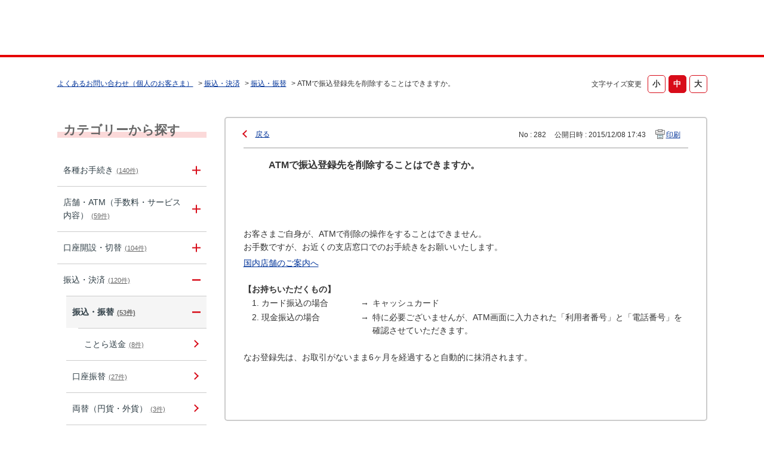

--- FILE ---
content_type: text/html; charset=utf-8
request_url: https://faq01.bk.mufg.jp/faq/show/282?back=front%2Fcategory%3Ashow&category_id=81&page=4&site_domain=default&sort=sort_access&sort_order=desc
body_size: 12682
content:
<!DOCTYPE html PUBLIC "-//W3C//DTD XHTML 1.0 Transitional//EN" "http://www.w3.org/TR/xhtml1/DTD/xhtml1-transitional.dtd">
<html xmlns="http://www.w3.org/1999/xhtml" lang="ja" xml:lang="ja">
  <head>
 <meta http-equiv="content-type" content="text/html; charset=UTF-8" />
    <meta http-equiv="X-UA-Compatible" content="IE=edge,chrome=1" />
    <meta http-equiv="Pragma" content="no-cache"/>
    <meta http-equiv="Cache-Control" content="no-cache"/>
    <meta http-equiv="Expires" content="0"/>
    <meta name="description" content="お客さまご自身が、ATMで削除の操作をすることはできません。
お手数ですが、お近くの支店窓口でのお手続きをお願いいたします。
国内店舗のご案内へ

【お持ちいただくもの】
 
1. カード振込の場合
" />
    <meta name="keywords" content="振込・振替,振込・決済,三菱ＵＦＪ銀行,FAQ,お問い合わせ" />
    <meta name="csrf-param" content="authenticity_token" />
<meta name="csrf-token" content="KxIGxCSSM9Gm4jfqCZC2jEiAnD71AzzOCRbJ4H3zBn41RGaezn2patrbof1uKARBU2-hyNy6pdmVxmq9ZEdShA" />
    <script src="/assets/application_front_pc-70829ab258f817609cf7b092652328b6cc107d834757186420ba06bcb3c507c9.js"></script>
<script src="/assets/calendar/calendar-ja-da58e63df1424289368016b5077d61a523d45dd27a7d717739d0dbc63fa6a683.js"></script>
<script>jQuery.migrateMute = true;</script>
<script src="/assets/jquery-migrate-3.3.2.min-dbdd70f5d90839a3040d1cbe135a53ce8f7088aa7543656e7adf9591fa3782aa.js"></script>
<link rel="stylesheet" href="/assets/application_front_pc-7cab32363d9fbcfee4c18a6add9fe66228e2561d6fe655ed3c9a039bf433fbd8.css" media="all" />
<link href="/stylesheets/style.css?tvtCUnwrrdBnVAJOgQB-27qmwtnlTTjMvbfGTOvOE3eorSIIlsQ3axttlFnmuMwWoUn_L8z0odshZ2UR8npHjQ" media="all" rel="stylesheet" type="text/css" />
<link rel="stylesheet" href="https://faq01.bk.mufg.jp/css/style.css?site_id=-1" media="all" />
<link rel="stylesheet" href="https://faq01.bk.mufg.jp/css/style.css?site_id=1" media="all" />
<meta name="google-site-verification" content="hQ_dxu6e6OGBwDHWXFCpGBYlDEOHi8_AIC1nVps0C-o" />
    <link rel='canonical' href='https://faq01.bk.mufg.jp/faq/show/282?site_domain=default'>
    <title>ATMで振込登録先を削除することはできますか。 | よくあるご質問 | 三菱ＵＦＪ銀行</title>
    
  </head>
  <body class="lang_size_medium" id="faq_show">
    
    <a name="top"></a>
    <div id="okw_wrapper">
<!-- Google Tag Manager -->
<script>(function(w,d,s,l,i){w[l]=w[l]||[];w[l].push({'gtm.start':
new Date().getTime(),event:'gtm.js'});var f=d.getElementsByTagName(s)[0],
j=d.createElement(s),dl=l!='dataLayer'?'&l='+l:'';j.async=true;j.src=
'https://www.googletagmanager.com/gtm.js?id='+i+dl;f.parentNode.insertBefore(j,f);
})(window,document,'script','dataLayer','GTM-WK86MFJ');</script>
<!-- End Google Tag Manager -->
<!-- Google Tag Manager (noscript) -->
<noscript><iframe src="https://www.googletagmanager.com/ns.html?id=GTM-WK86MFJ"
height="0" width="0" style="display:none;visibility:hidden"></iframe></noscript>
<!-- End Google Tag Manager (noscript) -->

<script language="JavaScript">
<!--
function myOpenURL( url_str ) {
}
// -->
</script>

<script src="/usr/file/attachment/accordion.js"></script>
<link rel="stylesheet" href="/usr/file/attachment/accordion.css" type="text/css">

<script src="/usr/file/attachment/scroll-hint.js"></script>
<script>
 $(function(){
  new ScrollHint('.table-scroll', {
    remainingTime: 5000,
    i18n: {
    scrollable: 'スクロールできます'
    }
  });
}); 
</script>
<link rel="stylesheet" href="/usr/file/attachment/scroll-hint.css" type="text/css">

<!--header------------------------------>
<header>
	<div class="header_block">
		<div class="t-header-popup_logo_mufg"><a href="https://www.bk.mufg.jp/index.html" target="_blank" class="t-header_logo_link-mufg">MUFG</a></div>
		<a href="https://www.bk.mufg.jp/index.html" target="_blank" class="t-header_logo_link-ja">三菱ＵＦＪ銀行</a>
	</div>
</header>

<div class="head_title">
	<h1>よくあるお問い合わせ</h1>
	<span>（個人のお客さま）</span>
</div>
<!--header------------------------------>


<!--レスポンシブ記述------------------------>
<script type="text/javascript">
$(function() {
	//metaタグ追加
	$('head').append('<meta name="viewport" content="width=device-width, initial-scale=1.0">');
});
</script>
<!--レスポンシブ記述-終わり----------------------->



<script type="text/javascript">
$(function(){
	//スーパーアシスタント開閉ボタンクリック不具合調整-----------
	$('#sa_button > a').attr("href", "javascript:void(0)");

});
</script>

<script type="text/javascript">
    $(function () {
        //$('.cate_small').each(function () {
            //$(this).css("height", $(this).height() + "px");
        //});
        //開閉要素を隠す
        $('.cate_small').hide();
        $('.cate_small').after('<div class="accordion_btn"><div class="accordion_btntxt"></div></div>');

        $('.accordion_btn').each(function () {
            $(this).on('click', function() {
                //現在の状況に合わせて開閉
                $(this).prev('.cate_small').slideToggle();
                //現在の状況に合わせてクラスをつける
                $(this).toggleClass('active');
            });
        });
    });
</script>

<script type="text/javascript">
	//検索結果ページ　ヘッダー下h1テキスト差し替え
    $(function () {
		var h1 = $("#category_search h1").text();
		var result = h1.replace("よくあるお問い合わせ", "検索結果");

		$("#category_search h1").text(result);
    });
	
//全体カテゴリー　タイトルテキスト差し替え
        $(function () {
		$(".okw_parts_category h2 .icoCate").text("カテゴリーから探す");
		$(".okw_parts_category_tree h2 .icocate_tree").text("カテゴリーから探す");
    });
</script>

<script type="text/javascript">
$(function(){
	//検索結果で非リンク状態にクラスを付与
	$('#category_search .okw_parts_sub_category .cate_middle:not(:has(a))').addClass('custom_search_not_a');
	$('#category_search .okw_parts_sub_category .cate_middle:not(:has(a))').parent().addClass('custom_search_not_a');
	$('#category_search .okw_parts_sub_category .cate_small>span:not(:has(a))').addClass('custom_search_not_a');
	$('#category_search .okw_parts_sub_category .cate_small>li:not(:has(a))').addClass('custom_search_not_a');
	$('#category_search .okw_parts_category .cate_small>span:not(:has(a))').addClass('custom_search_not_a');
	$('#category_search .okw_parts_category .cate_small>li:not(:has(a))').addClass('custom_search_not_a');
	
	//accordion_btn を持たない .cateList にクラスを付与
	$('.okw_parts_category .cateList:not(:has(.accordion_btn))').addClass('custom_cateList_not_accordion_btn');
	$('.okw_parts_sub_category .cateList:not(:has(.accordion_btn))').addClass('custom_cateList_not_accordion_btn');
});
</script>

<script type="text/javascript">
$(function() {
	//サイドカラムの問い合わせボタンの複製をメインカラムの下に配置
	$("#okw_side .okw_parts_usr_102").clone().insertBefore("#okw_center .topLink");
	// カテゴリーページのキーワード検索パーツ見出し文言を「キーワードから探す」から「このカテゴリー内を探す」に変更
		$(function () {
		$('#category_show .icoKeyword').html('<span>このカテゴリー内を探す</span>');
	});
});
</script>
      <div id="okw_contents">
        <div id="okw_contents_base">
          <div id="okw_contents_inner" class="clearfix">
            <div id="okw_sub_header" class="clearfix">
              <div id="login_user_name"></div>
              <ul id="fontCol" class="flo_r">
                  <li class="okw_txt">文字サイズ変更</li>
  <li class="fntSml fntSml_ja">
    <a update_flash_color="#d4e0e8" data-remote="true" href="/front/font_size?font_type=small&amp;site_domain=default">S</a>
  </li>
  <li class="fntMidOn fntMidOn_ja">
    <a update_flash_color="#d4e0e8" data-remote="true" href="/front/font_size?font_type=middle&amp;site_domain=default">M</a>
  </li>
  <li class="fntBig fntBig_ja">
    <a update_flash_color="#d4e0e8" data-remote="true" href="/front/font_size?font_type=large&amp;site_domain=default">L</a>
  </li>

              </ul>
              <ul class="okw_bread">
  <li class="okw_bread_list"><a href="/category/show/2?site_domain=default">よくあるお問い合わせ（個人のお客さま）</a><span>&nbsp;&gt;&nbsp;</span><a href="/category/show/80?site_domain=default">振込・決済</a><span>&nbsp;&gt;&nbsp;</span><a href="/category/show/81?site_domain=default">振込・振替</a><span>&nbsp;&gt;&nbsp;</span><span>ATMで振込登録先を削除することはできますか。</span></li>
</ul>
            
            </div>
            
<div id="okw_side" class="flo_l"><div class="colArea clearfix"><div class="oneCol okw_parts_category_tree"><div id="category_tree" class="category_tree">
  <div class="ttl_col"><h2 class="ttl_bg"><span class="icocate_tree">よくあるお問い合わせ（個人のお客さま）</span></h2></div>
  
  
  
  <ul id="tree_2" class="category_level_0">
    
  
  <li id="tree_icon_86" class="category_close">
    <div class="category_on cate_pull_inert_bg">
      <a class="pm_icon flo_l" child_url="/category/tree_open/86?node=1&amp;site_domain=default&amp;tag_id=tree_icon_86" js_effect_time="500" self_tag_id="tree_icon_86" tree_open="true" href="/category/show/86?site_domain=default">/category/show/86?site_domain=default</a><a href="/category/show/86?site_domain=default">各種お手続き<span class="cate_count">(140件)</span></a>
    </div>
    
  </li>

  
  <li id="tree_icon_113" class="category_close">
    <div class="category_on cate_pull_inert_bg">
      <a class="pm_icon flo_l" child_url="/category/tree_open/113?node=1&amp;site_domain=default&amp;tag_id=tree_icon_113" js_effect_time="500" self_tag_id="tree_icon_113" tree_open="true" href="/category/show/113?site_domain=default">/category/show/113?site_domain=default</a><a href="/category/show/113?site_domain=default">店舗・ATM（手数料・サービス内容）<span class="cate_count">(59件)</span></a>
    </div>
    
  </li>

  
  <li id="tree_icon_88" class="category_close">
    <div class="category_on cate_pull_inert_bg">
      <a class="pm_icon flo_l" child_url="/category/tree_open/88?node=1&amp;site_domain=default&amp;tag_id=tree_icon_88" js_effect_time="500" self_tag_id="tree_icon_88" tree_open="true" href="/category/show/88?site_domain=default">/category/show/88?site_domain=default</a><a href="/category/show/88?site_domain=default">口座開設・切替<span class="cate_count">(104件)</span></a>
    </div>
    
  </li>

  
  <li id="tree_icon_80" class="category_open">
    <div class="category_on cate_pull_inert_bg">
      <a class="pm_icon flo_l" child_url="#" js_effect_time="500" self_tag_id="tree_icon_80" tree_open="true" href="/category/show/80?site_domain=default">/category/show/80?site_domain=default</a><a href="/category/show/80?site_domain=default">振込・決済<span class="cate_count">(120件)</span></a>
    </div>
    
  <ul id="tree_80" class="category_level_1">
    
  
  <li id="tree_icon_81" class="category_open">
    <div class="category_on category_select cate_pull_inert_bg">
      <a class="pm_icon flo_l" child_url="#" js_effect_time="500" self_tag_id="tree_icon_81" tree_open="true" href="/category/show/81?site_domain=default">/category/show/81?site_domain=default</a><a href="/category/show/81?site_domain=default">振込・振替<span class="cate_count">(53件)</span></a>
    </div>
    
  <ul id="tree_81" class="category_level_2">
    
  
  <li id="tree_icon_472" >
    <div class="category_none cate_pull_inert_bg">
      <a href="/category/show/472?site_domain=default">ことら送金<span class="cate_count">(8件)</span></a>
    </div>
    
  </li>

  </ul>




  </li>

  
  <li id="tree_icon_110" >
    <div class="category_none cate_pull_inert_bg">
      <a href="/category/show/110?site_domain=default">口座振替<span class="cate_count">(27件)</span></a>
    </div>
    
  </li>

  
  <li id="tree_icon_98" >
    <div class="category_none cate_pull_inert_bg">
      <a href="/category/show/98?site_domain=default">両替（円貨・外貨）<span class="cate_count">(3件)</span></a>
    </div>
    
  </li>

  
  <li id="tree_icon_118" >
    <div class="category_none cate_pull_inert_bg">
      <a href="/category/show/118?site_domain=default">外国送金<span class="cate_count">(13件)</span></a>
    </div>
    
  </li>

  
  <li id="tree_icon_145" >
    <div class="category_none cate_pull_inert_bg">
      <a href="/category/show/145?site_domain=default">ペイジー<span class="cate_count">(10件)</span></a>
    </div>
    
  </li>

  
  <li id="tree_icon_427" class="category_close">
    <div class="category_on cate_pull_inert_bg">
      <a class="pm_icon flo_l" child_url="/category/tree_open/427?node=2&amp;site_domain=default&amp;tag_id=tree_icon_427" js_effect_time="500" self_tag_id="tree_icon_427" tree_open="true" href="/category/show/427?site_domain=default">/category/show/427?site_domain=default</a><a href="/category/show/427?site_domain=default">その他の決済<span class="cate_count">(14件)</span></a>
    </div>
    
  </li>

  </ul>




  </li>

  
  <li id="tree_icon_84" class="category_close">
    <div class="category_on cate_pull_inert_bg">
      <a class="pm_icon flo_l" child_url="/category/tree_open/84?node=1&amp;site_domain=default&amp;tag_id=tree_icon_84" js_effect_time="500" self_tag_id="tree_icon_84" tree_open="true" href="/category/show/84?site_domain=default">/category/show/84?site_domain=default</a><a href="/category/show/84?site_domain=default">インターネットバンキング（三菱ＵＦＪダイレクト）<span class="cate_count">(340件)</span></a>
    </div>
    
  </li>

  
  <li id="tree_icon_153" class="category_close">
    <div class="category_on cate_pull_inert_bg">
      <a class="pm_icon flo_l" child_url="/category/tree_open/153?node=1&amp;site_domain=default&amp;tag_id=tree_icon_153" js_effect_time="500" self_tag_id="tree_icon_153" tree_open="true" href="/category/show/153?site_domain=default">/category/show/153?site_domain=default</a><a href="/category/show/153?site_domain=default">スマートフォンアプリ<span class="cate_count">(193件)</span></a>
    </div>
    
  </li>

  
  <li id="tree_icon_362" class="category_close">
    <div class="category_on cate_pull_inert_bg">
      <a class="pm_icon flo_l" child_url="/category/tree_open/362?node=1&amp;site_domain=default&amp;tag_id=tree_icon_362" js_effect_time="500" self_tag_id="tree_icon_362" tree_open="true" href="/category/show/362?site_domain=default">/category/show/362?site_domain=default</a><a href="/category/show/362?site_domain=default">クレジットカード（三菱ＵＦＪ-VISAカード）<span class="cate_count">(290件)</span></a>
    </div>
    
  </li>

  
  <li id="tree_icon_101" class="category_close">
    <div class="category_on cate_pull_inert_bg">
      <a class="pm_icon flo_l" child_url="/category/tree_open/101?node=1&amp;site_domain=default&amp;tag_id=tree_icon_101" js_effect_time="500" self_tag_id="tree_icon_101" tree_open="true" href="/category/show/101?site_domain=default">/category/show/101?site_domain=default</a><a href="/category/show/101?site_domain=default">デビットカード<span class="cate_count">(47件)</span></a>
    </div>
    
  </li>

  
  <li id="tree_icon_82" class="category_close">
    <div class="category_on cate_pull_inert_bg">
      <a class="pm_icon flo_l" child_url="/category/tree_open/82?node=1&amp;site_domain=default&amp;tag_id=tree_icon_82" js_effect_time="500" self_tag_id="tree_icon_82" tree_open="true" href="/category/show/82?site_domain=default">/category/show/82?site_domain=default</a><a href="/category/show/82?site_domain=default">預金・運用商品<span class="cate_count">(186件)</span></a>
    </div>
    
  </li>

  
  <li id="tree_icon_103" class="category_close">
    <div class="category_on cate_pull_inert_bg">
      <a class="pm_icon flo_l" child_url="/category/tree_open/103?node=1&amp;site_domain=default&amp;tag_id=tree_icon_103" js_effect_time="500" self_tag_id="tree_icon_103" tree_open="true" href="/category/show/103?site_domain=default">/category/show/103?site_domain=default</a><a href="/category/show/103?site_domain=default">ローン<span class="cate_count">(97件)</span></a>
    </div>
    
  </li>

  
  <li id="tree_icon_441" class="category_close">
    <div class="category_on cate_pull_inert_bg">
      <a class="pm_icon flo_l" child_url="/category/tree_open/441?node=1&amp;site_domain=default&amp;tag_id=tree_icon_441" js_effect_time="500" self_tag_id="tree_icon_441" tree_open="true" href="/category/show/441?site_domain=default">/category/show/441?site_domain=default</a><a href="/category/show/441?site_domain=default">ポイントアッププログラム<span class="cate_count">(43件)</span></a>
    </div>
    
  </li>

  
  <li id="tree_icon_78" class="category_close">
    <div class="category_on cate_pull_inert_bg">
      <a class="pm_icon flo_l" child_url="/category/tree_open/78?node=1&amp;site_domain=default&amp;tag_id=tree_icon_78" js_effect_time="500" self_tag_id="tree_icon_78" tree_open="true" href="/category/show/78?site_domain=default">/category/show/78?site_domain=default</a><a href="/category/show/78?site_domain=default">その他（お困り・トラブル等）<span class="cate_count">(13件)</span></a>
    </div>
    
  </li>

  </ul>









</div>
</div><div class="oneCol okw_parts_usr_102"><div class="inquiry_btn">
	<a href="http://www.bk.mufg.jp/faq/index.html?link_id=p_top_sonota_fa#shouhin"><p>お問い合わせ先</p></a>
</div></div></div></div><div id="okw_center" class="okw_side flo_r"><div class="colArea clearfix"><div class="oneCol okw_main_faq">    <!-- FAQ_CONTENTS_AREA -->
    <div class="faq_qstInf_col clearfix">
    <ul class="siteLink">
        <li class="preLink">
            <a title="戻る" href="/category/show/81?page=4&amp;site_domain=default&amp;sort=sort_access&amp;sort_order=desc">戻る</a>
        </li>
    </ul>
  <ul class="faq_dateNo flo_r">
    <li class="faq_no">No&nbsp;:&nbsp;282</li>
      <li class="faq_date">公開日時&nbsp;:&nbsp;2015/12/08 17:43</li>
        <li class="faq_print">
          <span class="icoPrint">
              <a target="_blank" href="/print/faq/282?category_id=81&amp;site_domain=default">印刷</a>
          </span>
        </li>
  </ul>
</div>
<span class="mark_area"></span>

<script type='text/javascript'>
    //<![CDATA[
    $(function() {
        $("#faq_tag_search_return_button").click(function () {
            const keywordTagsJ = JSON.stringify()
            const faqId = `${}`
            faq_popup_close_log(keywordTagsJ, faqId);
            window.close();
            return false;
        });
    });
    //]]>
</script>

<h2 class="faq_qstCont_ttl"><span class="icoQ">ATMで振込登録先を削除することはできますか。</span></h2>
<div class="faq_qstCont_col">
  <dl class="faq_cate_col clearfix">
    <dt>カテゴリー&nbsp;:&nbsp;</dt>
    <dd>
      <ul>
          <li class="clearfix">
            <a href="/category/show/2?site_domain=default">よくあるお問い合わせ（個人のお客さま）</a><span>&nbsp;&gt;&nbsp;</span><a href="/category/show/113?site_domain=default">店舗・ATM（手数料・サービス内容）</a><span>&nbsp;&gt;&nbsp;</span><a href="/category/show/144?site_domain=default">ATM取引（振込・振替）</a>
          </li>
          <li class="clearfix">
            <a href="/category/show/2?site_domain=default">よくあるお問い合わせ（個人のお客さま）</a><span>&nbsp;&gt;&nbsp;</span><a href="/category/show/80?site_domain=default">振込・決済</a><span>&nbsp;&gt;&nbsp;</span><a href="/category/show/81?site_domain=default">振込・振替</a>
          </li>
      </ul>
    </dd>
  </dl>
</div>
<h2 class="faq_ans_bor faq_ans_ttl">
    <span class="icoA">回答</span>
</h2>
<div class="faq_ans_col">
  <div id="faq_answer_contents" class="faq_ansCont_txt clearfix">
    <p>お客さまご自身が、ATMで削除の操作をすることはできません。<br>
お手数ですが、お近くの支店窓口でのお手続きをお願いいたします。</p>
<div style="margin-top:5px;"><img class="cke5-image" src="https://faq01.bk.mufg.jp/usr/file/attachment/i_pop_01.gif" alt=""><a target="_blank" href="http://www.bk.mufg.jp/meta/mapion1.html">国内店舗のご案内へ</a></div>
<p><br>
<strong>【お持ちいただくもの】</strong></p>
<table class="cke5-table" style="border-style:none;margin-left:0;margin-right:auto;" border="0"><tbody><tr><td style="border-style:none;width:10px;">&nbsp;</td>
<td style="border-style:none;vertical-align:top;width:140px;"><div style="padding-left:1em;text-indent:-1em;">1. カード振込の場合</div>
</td>
<td style="border-style:none;vertical-align:top;width:10px;">→</td>
<td style="border-style:none;vertical-align:top;width:322px;">キャッシュカード</td>
</tr>
<tr><td style="border-style:none;">&nbsp;</td>
<td style="border-style:none;vertical-align:top;"><div style="padding-left:1em;text-indent:-1em;">2. 現金振込の場合</div>
</td>
<td style="border-style:none;vertical-align:top;">→</td>
<td style="border-style:none;vertical-align:top;">特に必要ございませんが、ATM画面に入力された「利用者番号」と「電話番号」を確認させていただきます。</td>
</tr>
</tbody></table>
<p><br>
なお登録先は、お取引がないまま6ヶ月を経過すると自動的に抹消されます。<br>
<br>
&nbsp;</p>

  </div>
  
</div>

<script type="text/javascript">
$(function() {
  function resetFaqCountFlag() {
    window.__faq_countup_sent__ = false;
  }

  function countUpOnce() {
    // すでに送信済みならスキップ
    if (window.__faq_countup_sent__) return;
    window.__faq_countup_sent__ = true;

    fetch("/faq/countup?site_domain=default", {
      method: "POST",
      headers: {
        "Content-Type": "application/json",
        "X-CSRF-Token": $('meta[name=csrf-token]').attr('content'),
        "X-Requested-With": "XMLHttpRequest"
      },
      body: JSON.stringify({
        faq_id: "282",
        category_id: "81"
      })
    });
  }

  countUpOnce();

  // PC タグ検索 個別のモーダルを閉じる場合
  $("#faq_show .faq_tag_search_return_button").on("click", function() {
    resetFaqCountFlag();
  });
  // PC タグ検索 全てのモーダルを閉じる場合
  $("#faq_show .faq_tag_search_close_button").on("click", function() {
    resetFaqCountFlag();
  });

  // スマホ タグ検索
  $('.faq_tag_modal_close_btn').on("click", function() {
    resetFaqCountFlag();
  });

  // PC スーパーアシスタント Colorboxモーダルを閉じる場合
  $(document).on("cbox_closed", function() {
    resetFaqCountFlag();
  });

  // スマホ スーパーアシスタント FAQ詳細から戻る場合
  $("#toggle_preview_faq").on("click", function() {
    resetFaqCountFlag();
  });
});
</script>


    <!-- /FAQ_CONTENTS_AREA -->


</div></div><div class="colArea clearfix"><div class="oneCol okw_parts_enquete">  <div class="okw_enquete_area">
    <h2 class="questioner_ttl" id="enquete_form_message">この情報により問題解決できましたか？</h2>
    <div class="questioner_col">
      <form id="enquete_form" update_flash_color="#d4e0e8" action="/faq/new_faq_enquete_value?site_domain=default" accept-charset="UTF-8" data-remote="true" method="post"><input type="hidden" name="authenticity_token" value="_zyD9QBP20tl35ruxQPbHlBXuvTOBtCbKiJLwAwikuJ1jcba2CaSSkEquIZK80Nc_Uve9-4iuC8dUj-C45BbNw" autocomplete="off" />
        <ul class="faq_form_list">
          <input value="282" autocomplete="off" type="hidden" name="faq_enquete_value[faq_id]" id="faq_enquete_value_faq_id" />
          <input value="81" autocomplete="off" type="hidden" name="faq_enquete_value[category_id]" id="faq_enquete_value_category_id" />
          
            <li>
                  <input type="radio" value="1" checked="checked" name="faq_enquete_value[enquete_id]" id="faq_enquete_value_enquete_id_1" />
              <label for="faq_enquete_value_enquete_id_1">解決した</label>
            </li>
            <li>
                  <input type="radio" value="2" name="faq_enquete_value[enquete_id]" id="faq_enquete_value_enquete_id_2" />
              <label for="faq_enquete_value_enquete_id_2">解決したが分かりにくい</label>
            </li>
            <li>
                  <input type="radio" value="3" name="faq_enquete_value[enquete_id]" id="faq_enquete_value_enquete_id_3" />
              <label for="faq_enquete_value_enquete_id_3">解決しなかった</label>
            </li>
            <li>
                  <input type="radio" value="4" name="faq_enquete_value[enquete_id]" id="faq_enquete_value_enquete_id_4" />
              <label for="faq_enquete_value_enquete_id_4">知りたい情報ではなかった</label>
            </li>
            <li>
                  <input type="radio" value="5" name="faq_enquete_value[enquete_id]" id="faq_enquete_value_enquete_id_5" />
              <label for="faq_enquete_value_enquete_id_5">コメント</label>
            </li>
        </ul>
          <div class="questioner_txt_col">
            <span class="questioner_sub_msg">ご意見・ご感想をお寄せください</span>
                <textarea cols="70" rows="2" class="questioner_txt" name="faq_enquete_value[comment]" id="faq_enquete_value_comment">
</textarea>
            <span class="questioner_description">※個人情報（氏名、口座番号、電話番号等）は入力しないでください。<br />
※ご入力いただいたコメントに対する回答はできませんので、ご了承ください。</span>
          </div>
        <div class="questioner_submit_btn">
          <input type="submit" name="commit" value="送信する" id="enquete_form_button" class="questioner_btn" />
        </div>
<input type="hidden" name="site_domain" value="default" /></form>    </div>
  </div>

</div></div><div class="colArea clearfix"><div class="oneCol okw_parts_faq_relations">  <span class="spinner"></span>

  <script type="text/javascript">
      $.ajax({
          type: 'GET',
          url: '/custom_part/faq_relations?category_id=81&id=282&site_domain=default&split=false',
          dataType: 'html',
          success: function(data) {
              $('.okw_parts_faq_relations').html(data)
          }
      });
  </script>
</div></div><div class="colArea clearfix"><div class="oneCol okw_parts_usr_101"><script type="text/javascript">
//<![CDATA[
const O_ENQUETE_ID = 1;
const A_ENQUETE_ID = 2;	
const X_ENQUETE_ID = 3;
const B_ENQUETE_ID = 4;
	
const COMMENT_ENQUET_ID = 5;

$(function () {

    var enq_txt_area = $('.questioner_txt_col');

    // 選択項目をループ
    var elem = $('.faq_form_list').find('li');
    for (var i = 0; i < elem.length; i++) {
        // li要素に対してid属性値を付加
        var num = i + 1;
        $(elem[i]).attr('class', 'enquete' + num);
    }

    // 送信ボタンをコメントエリア内に移動
    $('.questioner_submit_btn').appendTo(enq_txt_area);

    // テキストエリアにプレースホルダー追加
    $('.questioner_txt').attr('placeholder', 'こちらにご入力ください。');
    
    // oxボタン定義
    $('.faq_form_list #faq_enquete_value_enquete_id_' + O_ENQUETE_ID).addClass('o_btn');
	$('.faq_form_list #faq_enquete_value_enquete_id_' + A_ENQUETE_ID).addClass('a_btn');
	
    $('.faq_form_list #faq_enquete_value_enquete_id_' + X_ENQUETE_ID).addClass('x_btn');
    $('.faq_form_list #faq_enquete_value_enquete_id_' + B_ENQUETE_ID).addClass('b_btn');

    // 「questioner_description」(注釈)を「questioner_sub_msg」の真下に移動
    $('.questioner_description').insertAfter('.questioner_sub_msg');

    // 設問ボタン押下時に実行
    $('.faq_form_list').find('input[type="radio"]').on('click', function () {
        var enq_btn_val = $(this).val();
        
        // 解決しなかった場合 
        if (enq_btn_val == A_ENQUETE_ID || enq_btn_val == X_ENQUETE_ID || enq_btn_val == B_ENQUETE_ID) {
            
            // 送信実行
            $('#enquete_form').submit();
            
            // 選択したボタンが識別できるようにする
            $(this).next().addClass('checked')
            
            function process() {
                
                // 条件が達成するまでループ処理を行う
                var timer = setTimeout(function () {
                    process();
                }, 5);
                
                // ajaxで非同期で要素の状態、表示が変化した際の処理
                // アンケートのタイトルが一致している場合
                var enqueteTtl = $('.questioner_ttl').text();
                if (enqueteTtl === 'アンケートへのご協力ありがとうございました') {
                    
                    // xボタン非活性にする
                    $('.faq_form_list #faq_enquete_value_enquete_id_' + X_ENQUETE_ID).prop('disabled', false);
                    
                    // 送信ボタンとコメント欄を非活性を解除
                    $('#enquete_form').find('input,textarea').prop('disabled', false);
            
                    // コメントラジオボタンを活性化
                    $('.faq_form_list #faq_enquete_value_enquete_id_' + COMMENT_ENQUET_ID ).prop('checked', true);
                    
                    // oxボタン活性にする
                    $('.faq_form_list #faq_enquete_value_enquete_id_' + O_ENQUETE_ID).prop('disabled', true);
                    $('.faq_form_list #faq_enquete_value_enquete_id_' + X_ENQUETE_ID).prop('disabled', true);
                    $('.faq_form_list #faq_enquete_value_enquete_id_' + A_ENQUETE_ID).prop('disabled', true);
                    $('.faq_form_list #faq_enquete_value_enquete_id_' + B_ENQUETE_ID).prop('disabled', true);
					
                    
                    // アクティブクラスを付与
					$('.faq_form_list #faq_enquete_value_enquete_id_' + O_ENQUETE_ID).addClass('is-active');            
                    $('.faq_form_list #faq_enquete_value_enquete_id_' + X_ENQUETE_ID).addClass('is-active');            
                    $('.faq_form_list #faq_enquete_value_enquete_id_' + A_ENQUETE_ID).addClass('is-active');            
                    $('.faq_form_list #faq_enquete_value_enquete_id_' + B_ENQUETE_ID).addClass('is-active');            
	               
					
					//x△？ボタン押した際のコメント変更
					if (enq_btn_val == A_ENQUETE_ID) {
						//△押下時
						$(".questioner_sub_msg").text("今後の改善のため、わかりにくい点をお聞かせください");
					} else if (enq_btn_val == X_ENQUETE_ID) {
						//×押下時
						$(".questioner_sub_msg").text("今後の改善のため、解決しなかった理由をお聞かせください");
					} else if (enq_btn_val == B_ENQUETE_ID) {
						//？押下時
						$(".questioner_sub_msg").text("今後の改善のため、掲載してほしい内容をお聞かせください");
					}
				
                    
                    //コメントに文字入力しないと、送信ボタンアクティブにならない
                    if ($("#faq_enquete_value_comment").val().length == 0) {
                        $("#enquete_form_button").prop("disabled", true);
                    }
                    $("#faq_enquete_value_comment").on("keydown keyup keypress change", function() {
                        if ($(this).val().length < 1) {
                            $("#enquete_form_button").prop("disabled", true);
                        } else {
                            $("#enquete_form_button").prop("disabled", false);
                        }
                    });
                    
                    // 送信ボタン押下、送信後にコメントエリアを非表示
                    $('#enquete_form_button').on('click', function() {
                        enquete_close_x();
                    });
                
                    // ループ処理を終了
                    clearTimeout(timer);
                };
            }
            
            // 関数を実行
            process();
            
            // コメント欄の表示
            $(enq_txt_area).slideDown('normal').addClass('is-active');
            
        } else {
            // 解決した場合
            enquete_close_o();
        }
    });

});
// ○送信
function enquete_close_o() {
    $('.questioner_col').after('<span class="send_complete_text" style="display: none;"></span>');
    // 送信実行
    $('#enquete_form').submit();
}

// ×送信
function enquete_close_x() {
    $('.questioner_txt_col').after('<span class="send_complete_text">送信されました。</span>');
    $('.questioner_txt_col').hide();
}
//]]>

</script>

<style>
/*--------------------------------
protected
--------------------------------*/
.faq_form_list li input[type="radio"] {
    display: none;
}
.colArea {
    z-index: 0 !important;
}

/*--------------------------------
height
--------------------------------*/
.okw_parts_enquete {
    margin-bottom: 25px;
    height: auto;
}

/*--------------------------------
enquete_area
--------------------------------*/
.okw_enquete_area {
    border: 1px solid #ebebeb;
    background: rgba(255, 255, 255, 0.7);
    margin: 0;
    padding: 20px;
    width: 100%;
    box-sizing: border-box;
	height: auto;
}

.questioner_ttl {
    font-size: 17px;
    border: none;
    padding: 0;
    text-align: center;
}

.questioner_col {
    margin-top: 15px;
    padding: 0;
}

/* 選択肢領域 */
.faq_form_list {
    text-align: left;
    float: none;
    width: auto;
    margin: 0 auto;
    word-break: break-all;
    box-sizing: border-box;
    overflow: hidden;
    display: table;
    position: relative;
}

/*ボタンサイズ*/
.faq_form_list li {
    display: block;
    width: 160px;
    height: 100px;
    float: left;
    margin: 0 10px 0 0;
}

/*右端*/
.faq_form_list li.enquete2 {
}
/* コメント_ダミー */
.enquete3 {
    position: relative;
}


/* 設問ボタン共通 */
.faq_form_list li label {
    box-sizing: border-box;
    border-radius: 5px;
    display: flex;
    align-items: center;
    justify-content: start;
    font-size: 20px;
    width: 100%;
    height: 100%;
    cursor: pointer;
    line-height: 1.1;
    padding: 10px 15px 10px 105px;
    background-repeat: no-repeat !important;
    background-size: contain !important;
    color: transparent;
}

/* 設問ボタン共通_hover */
.faq_form_list li label:hover {
}

/* 設問ボタン共通_checked */
.faq_form_list li input:checked:disabled + label {
}

/* 設問ボタン共通_checked_コメント表示 */
.checked {
}

/* 設問ボタン共通_disabled */
.faq_form_list li input:disabled + label {
}

/* 設問ボタン1 */
/*通常時*/
.o_btn + label, .o_btn:checked + label, .o_btn:checked + label:hover {
    background: url("https://faq01.bk.mufg.jp/usr/file/attachment/btn_vote_o_new.png");

	
    /*test_btn_vote_enable_o.svg*/
    -webkit-transition: .3s;
    -o-transition: .3s;
    transition: .3s;
}
/*ホバー時*/
.o_btn + label:hover {
    background: url("https://faq01.bk.mufg.jp/usr/file/attachment/btn_vote_o_new_hover.png");
    /*test_btn_vote_enable_o_hover.svg*/
    -webkit-transition: .3s;
    -o-transition: .3s;
    transition: .3s;
}
/*未選択時*/
.o_btn:disabled + label,
.o_btn:disabled + label:hover {
    cursor: default;
    background: url("https://faq01.bk.mufg.jp/usr/file/attachment/btn_vote_o_new_select.png");	
    /*test_btn_vote_disable_o.svg*/
    -webkit-transition: .3s;
    -o-transition: .3s;
    transition: .3s;
}
/*選択時*/
.o_btn:checked + label,
.o_btn:checked + label:hover {
    background: url("https://faq01.bk.mufg.jp/usr/file/attachment/btn_vote_o_new_hover.png");
    /*test_btn_vote_enable_o_hover.svg*/
    -webkit-transition: .3s;
    -o-transition: .3s;
    transition: .3s;
    opacity: 1;
}
/*選択_コメント表示時*/
.o_btn + .checked, .o_btn + .checked:hover {
    background: url("https://faq01.bk.mufg.jp/usr/file/attachment/btn_vote_o_new_hover.png") no-repeat !Important;
    /*test_btn_vote_enable_o_hover.svg*/
    -webkit-transition: .3s;
    -o-transition: .3s;
    transition: .3s;
    background-size: contain;
    opacity: 1;
}

/* 設問ボタン2 */
/*通常時*/
.x_btn + label, .x_btn:checked + label, .x_btn:checked + label:hover {
    background: url("https://faq01.bk.mufg.jp/usr/file/attachment/btn_vote_x_new.png");
    /*test_btn_vote_enable_x.svg*/
    -webkit-transition: .3s;
    -o-transition: .3s;
    transition: .3s;
}
/*ホバー時*/
.x_btn + label:hover {
    background: url("https://faq01.bk.mufg.jp/usr/file/attachment/btn_vote_x_new_hover.png");
    /*test_btn_vote_enable_x_hover.svg*/
    -webkit-transition: .3s;
    -o-transition: .3s;
    transition: .3s;
}
/*未選択時*/
.x_btn:disabled + label,
.x_btn:disabled + label:hover {
    cursor: default;
    background: url("https://faq01.bk.mufg.jp/usr/file/attachment/btn_vote_x_new_select.png");
    /*test_btn_vote_disable_x.svg*/
    -webkit-transition: .3s;
    -o-transition: .3s;
    transition: .3s;
}
/*選択時*/
.x_btn:checked + label,
.x_btn:checked + label:hover {
    background: url("https://faq01.bk.mufg.jp/usr/file/attachment/btn_vote_x_new_hover.png");
    /*test_btn_vote_enable_o_hover.svg*/
    -webkit-transition: .3s;
    -o-transition: .3s;
    transition: .3s;
    opacity: 1;
}
/*選択_コメント表示時*/
.x_btn + .checked, .x_btn + .checked:hover {
    background: #FFFFFF url("https://faq01.bk.mufg.jp/usr/file/attachment/btn_vote_x_new_hover.png") no-repeat !Important;
    /*test_btn_vote_enable_x_hover.svg*/
    background-size: contain !important;
    -webkit-transition: .3s;
    -o-transition: .3s;
    transition: .3s;
    background-size: contain;
	color: transparent;
}
	
/* 設問ボタン３ */
/*通常時*/
.a_btn + label, .a_btn:checked + label, .a_btn:checked + label:hover {
    background: url("https://faq01.bk.mufg.jp/usr/file/attachment/btn_vote_a_new.png");
    /*test_btn_vote_enable_o.svg*/
    -webkit-transition: .3s;
    -o-transition: .3s;
    transition: .3s;
}
/*ホバー時*/
.a_btn + label:hover {
    background: url("https://faq01.bk.mufg.jp/usr/file/attachment/btn_vote_a_new_hover.png");
    /*test_btn_vote_enable_o_hover.svg*/
    -webkit-transition: .3s;
    -o-transition: .3s;
    transition: .3s;
}
/*未選択時*/
.a_btn:disabled + label,
.a_btn:disabled + label:hover {
    cursor: default;
    background: url("https://faq01.bk.mufg.jp/usr/file/attachment/btn_vote_a_new_select.png");
    /*test_btn_vote_disable_o.svg*/
    -webkit-transition: .3s;
    -o-transition: .3s;
    transition: .3s;
}
/*選択時*/
.a_btn:checked + label,
.a_btn:checked + label:hover {
    background: url("https://faq01.bk.mufg.jp/usr/file/attachment/btn_vote_a_new_hover.png");
    /*test_btn_vote_enable_o_hover.svg*/
    -webkit-transition: .3s;
    -o-transition: .3s;
    transition: .3s;
    opacity: 1;
}
/*選択_コメント表示時*/
.a_btn + .checked, .a_btn + .checked:hover {
    background: url("https://faq01.bk.mufg.jp/usr/file/attachment/btn_vote_a_new_hover.png") no-repeat !Important;
    /*test_btn_vote_enable_o_hover.svg*/
	background-size: contain !important;
    -webkit-transition: .3s;
    -o-transition: .3s;
    transition: .3s;
    background-size: contain;
    opacity: 1;
}
	
/* 設問ボタン４ */
/*通常時*/
.b_btn + label, .b_btn:checked + label, .b_btn:checked + label:hover {
    background: url("https://faq01.bk.mufg.jp/usr/file/attachment/btn_vote_b_new.png");
    /*test_btn_vote_enable_o.svg*/
    -webkit-transition: .3s;
    -o-transition: .3s;
    transition: .3s;
}
/*ホバー時*/
.b_btn + label:hover {
    background: url("https://faq01.bk.mufg.jp/usr/file/attachment/btn_vote_b_new_hover.png");
    /*test_btn_vote_enable_o_hover.svg*/
    -webkit-transition: .3s;
    -o-transition: .3s;
    transition: .3s;
}
/*未選択時*/
.b_btn:disabled + label,
.b_btn:disabled + label:hover {
    cursor: default;
    background: url("https://faq01.bk.mufg.jp/usr/file/attachment/btn_vote_b_new_select.png");
    /*test_btn_vote_disable_o.svg*/
    -webkit-transition: .3s;
    -o-transition: .3s;
    transition: .3s;
}
/*選択時*/
.b_btn:checked + label,
.b_btn:checked + label:hover {
    background: url("https://faq01.bk.mufg.jp/usr/file/attachment/btn_vote_b_new_hover.png");
    /*test_btn_vote_enable_o_hover.svg*/
    -webkit-transition: .3s;
    -o-transition: .3s;
    transition: .3s;
    opacity: 1;
}
/*選択_コメント表示時*/
.b_btn + .checked, .b_btn + .checked:hover {
    background: url("https://faq01.bk.mufg.jp/usr/file/attachment/btn_vote_b_new_hover.png") no-repeat !Important;
    /*test_btn_vote_enable_o_hover.svg*/
	background-size: contain !important;
    -webkit-transition: .3s;
    -o-transition: .3s;
    transition: .3s;
    background-size: contain;
    opacity: 1;
}
	

/* テキストエリア領域 */
.questioner_txt {
    margin: 3px 0 0;
    background-color: #FFFFFF;
    border-color: #dddddd;
    border-width: 1px;
    box-sizing: border-box;
	height: 150px;
}
.questioner_txt_col {
    width: 60%;
	width: 76%;
    margin: 20px auto 0;
    text-align: left;
    display: none;
    font-size: 105% !important;
    resize: vertical;
    box-sizing: border-box;
}

/* テキストエリア上メッセージ */
.okw_enquete_area .questioner_sub_msg {
    color: #333;
    font-weight: bold;
    display: flex;
	justify-content: center;
	font-size: 86%;
}
.questioner_sub_sub_msg {
    color: #444 !important;
}
/* テキストエリア下メッセージ */
.questioner_description {
    font-size: 80% !important;
    color: #666;
    display: block;
	line-height: 1.4;
	margin-top: 3px;
}

/*送信ボタン*/
.questioner_submit_btn {
    width: 200px;
    height: 55px;
    margin: 20px auto 0;
    position: relative;
}
/*.questioner_submit_btn:after {
    position: absolute;
    top: 0;
    bottom: 0;
    right: 20px;
    margin: auto;
    content: '';
    width: 6px;
    height: 6px;
    border: 1px solid;
    border-color: #fff #fff transparent transparent;
    transform: rotate(45deg);
}　*/
.questioner_btn {
    width: 100%;
    background: #e60000;
    color: #fff;
	border-radius: 5px !important;
    line-height: 1.4;
    font-size: 14px;
    padding: 15px 20px;
}
.questioner_btn:hover {
    opacity: 1;
    background: #990505;
}
.questioner_btn:disabled {
    opacity: .5;
    color: #fff;
	background: #e60000 !important;
}
.questioner_btn:disabled:hover {
    background: #e60000 !important;
    color: white;
    opacity: .5;
    cursor: unset;
}

/*送信後コメント*/
.send_complete_text {
    margin-top: 20px;
    display: block;
}
/*enquete5を削除した*/	
li.enquete5 {
    opacity: 0;
    position: absolute;
	display: none;
}


/*--------------------------------------------------------
レスポンシブ
--------------------------------------------------------*/
/*スマホ用*/
@media screen and (max-width: 48em) {
	.okw_enquete_area {
		border: none;
        padding: 0;
	}
	.questioner_ttl {
		font-size: 13px;
        background: #e50000 none repeat scroll 0 0;
        border-radius: 10px 10px 0 0 !important;
        color: #fff;
        padding: 10px;
	}
	.questioner_col {
		margin-top: 0;
	}
	.faq_form_list {
		width: 100%;
	}
	.faq_form_list li {
		width: 100%;
		margin: 0;
		height: 100%;
	}
	.faq_form_list li label {
		background-size: 100% auto !important;
		background-position: left center !important;
		padding: 9.2% !important;
		margin-top: 10px;
		font-size: 13px;
	}
	#okw_contents .okw_parts_enquete .faq_form_list input[type=radio]:checked + label {
		background-size: 100% !important;
	}
	.okw_enquete_area .questioner_sub_msg {
		font-size: 13px;
	}
	.questioner_txt_col {
		width: 100%;
	}
	.questioner_submit_btn {
		width: 100%;
	}
	
	/* 設問ボタン1 */
	/*通常時*/
	.o_btn + label, .o_btn:checked + label, .o_btn:checked + label:hover {
		background: url("https://faq01.bk.mufg.jp/usr/file/attachment/sp_btn_vote_o_new.png");
		-webkit-transition: 0s;
		-o-transition: 0s;
		transition: 0s;
	}
	/*ホバー時*/
	.o_btn + label:hover {
		background: url("https://faq01.bk.mufg.jp/usr/file/attachment/sp_btn_vote_o_new.png");
		-webkit-transition: 0s;
		-o-transition: 0s;
		transition: 0s;
	}
	/*未選択時*/
	.o_btn:disabled + label,
	.o_btn:disabled + label:hover {
		cursor: default;
		background: #e6e6e6 url("https://faq01.bk.mufg.jp/usr/file/attachment/sp_btn_vote_o_new_select.png");
		-webkit-transition: 0s;
		-o-transition: 0s;
		transition: 0s;
	}
	/*選択時*/
	.o_btn:checked + label,
	.o_btn:checked + label:hover {
		background: url("https://faq01.bk.mufg.jp/usr/file/attachment/sp_btn_vote_o_new.png");
		border: 3px solid #e60000 !important;
		background-size: 100% !important;
		-webkit-transition: 0s;
		-o-transition: 0s;
		transition: 0s;
	}
	/*選択_コメント表示時*/
	.o_btn + .checked, .o_btn + .checked:hover {
		background: url("https://faq01.bk.mufg.jp/usr/file/attachment/sp_btn_vote_o_new.png") no-repeat !important;
		-webkit-transition: 0s;
		-o-transition: 0s;
		transition: 0s;
	}

	/* 設問ボタン2 */
	/*通常時*/
	.x_btn + label, .x_btn:checked + label, .x_btn:checked + label:hover {
		background: url("https://faq01.bk.mufg.jp/usr/file/attachment/sp_btn_vote_x_new.png");
		-webkit-transition: 0s;
		-o-transition: 0s;
		transition: 0s;
	}
	/*ホバー時*/
	.x_btn + label:hover {
		background: url("https://faq01.bk.mufg.jp/usr/file/attachment/sp_btn_vote_x_new.png");
		-webkit-transition: 0s;
		-o-transition: 0s;
		transition: 0s;
	}
	/*未選択時*/
	.x_btn:disabled + label,
	.x_btn:disabled + label:hover {
		cursor: default;
		background: #e6e6e6 url("https://faq01.bk.mufg.jp/usr/file/attachment/sp_btn_vote_x_new_select.png");
		-webkit-transition: 0s;
		-o-transition: 0s;
		transition: 0s;
	}
	/*選択時*/
	.x_btn:checked + label,
	.x_btn:checked + label:hover {
		background: url("https://faq01.bk.mufg.jp/usr/file/attachment/sp_btn_vote_x_new.png");
		-webkit-transition: 0s;
		-o-transition: 0s;
		transition: 0s;
	}
	/*選択_コメント表示時*/
	.x_btn + .checked, .x_btn + .checked:hover {
		background: #FFFFFF url("https://faq01.bk.mufg.jp/usr/file/attachment/sp_btn_vote_x_new.png") no-repeat !important;
		border: 3px solid #e60000 !important;
		background-size: 100% !important;
		-webkit-transition: 0s;
		-o-transition: 0s;
		transition: 0s;
	}

	/* 設問ボタン３ */
	/*通常時*/
	.a_btn + label, .a_btn:checked + label, .a_btn:checked + label:hover {
		background: url("https://faq01.bk.mufg.jp/usr/file/attachment/sp_btn_vote_a_new.png");
		-webkit-transition: 0s;
		-o-transition: 0s;
		transition: 0s;
	}
	/*ホバー時*/
	.a_btn + label:hover {
		background: url("https://faq01.bk.mufg.jp/usr/file/attachment/sp_btn_vote_a_new.png");
		-webkit-transition: 0s;
		-o-transition: 0s;
		transition: 0s;
	}
	/*未選択時*/
	.a_btn:disabled + label,
	.a_btn:disabled + label:hover {
		background: #e6e6e6 url("https://faq01.bk.mufg.jp/usr/file/attachment/sp_btn_vote_a_new_select.png");
		-webkit-transition: 0s;
		-o-transition: 0s;
		transition: 0s;
	}
	/*選択時*/
	.a_btn:checked + label,
	.a_btn:checked + label:hover {
		background: url("https://faq01.bk.mufg.jp/usr/file/attachment/sp_btn_vote_a_new.png");
		-webkit-transition: 0s;
		-o-transition: 0s;
		transition: 0s;
	}
	/*選択_コメント表示時*/
	.a_btn + .checked, .a_btn + .checked:hover {
		background: url("https://faq01.bk.mufg.jp/usr/file/attachment/sp_btn_vote_a_new.png") no-repeat !important;
		border: 3px solid #e60000 !important;
		background-size: 100% !important;
		-webkit-transition: 0s;
		-o-transition: 0s;
		transition: 0s;
	}

	/* 設問ボタン４ */
	/*通常時*/
	.b_btn + label, .b_btn:checked + label, .b_btn:checked + label:hover {
		background: url("https://faq01.bk.mufg.jp/usr/file/attachment/sp_btn_vote_b_new.png");
		-webkit-transition: 0s;
		-o-transition: 0s;
		transition: 0s;
	}
	/*ホバー時*/
	.b_btn + label:hover {
		background: url("https://faq01.bk.mufg.jp/usr/file/attachment/sp_btn_vote_b_new.png");
		-webkit-transition: 0s;
		-o-transition: 0s;
		transition: 0s;
	}
	/*未選択時*/
	.b_btn:disabled + label,
	.b_btn:disabled + label:hover {
		background: #e6e6e6 url("https://faq01.bk.mufg.jp/usr/file/attachment/sp_btn_vote_b_new_select.png");
		-webkit-transition: 0s;
		-o-transition: 0s;
		transition: 0s;
	}
	/*選択時*/
	.b_btn:checked + label,
	.b_btn:checked + label:hover {
		background: url("https://faq01.bk.mufg.jp/usr/file/attachment/sp_btn_vote_b_new.png");
		-webkit-transition: 0s;
		-o-transition: 0s;
		transition: 0s;
	}
	/*選択_コメント表示時*/
	.b_btn + .checked, .b_btn + .checked:hover {
		background: url("https://faq01.bk.mufg.jp/usr/file/attachment/sp_btn_vote_b_new.png") no-repeat !Important;
		border: 3px solid #e60000 !important;
		background-size: 100% !important;
		-webkit-transition: 0s;
		-o-transition: 0s;
		transition: 0s;
	}
}

@media screen and (min-width: 450px) and (max-width: 48em) {
	.faq_form_list li label {
		padding: 10% !important;
        margin-top: 18px;
	}
}

@media screen and (min-width: 48em) {
	.faq_form_list {
		display: flex;
		justify-content: space-between;
		max-width: 680px;
	}
	.faq_form_list li {
		width: calc(25% - 7.5px);
		float: none;
		margin: 0;
	}
	.faq_form_list li label {
		background-size: contain!important;
		padding: 0!important;
	}
	/*送信ボタン*/
	.questioner_btn {
		height: 53px;
	}
}
</style></div></div><div class="colArea clearfix"><div class="oneCol okw_parts_usr_103"><script type='text/javascript'>
$(function(){
	/*パンくず最初の文を取得*/
	var bread_first_text=$('#faq_show li.okw_bread_list>a:first-child').text();
	
	var winW = $(window).width();
	var devW = 768;
	
	if (winW <= devW) {
		//以下の時の処理
	
		/*パンくず最初の文を変更*/
		$('#faq_show li.okw_bread_list>a:first-child').text('カテゴリー表示').css('opacity','1');

		$('.bread_icon').click(function(){
			/*アイコンをクリックしたらクラス付与*/
			$(this).parent('.okw_bread').toggleClass('bread_open');
			
			/*クラス有無でパンくず最初の文変更*/
			if($('.okw_bread').hasClass('bread_open')){
				$('#faq_show li.okw_bread_list>a:first-child').text(bread_first_text);
			}else{
				$('#faq_show li.okw_bread_list>a:first-child').text('カテゴリー表示');
			}
		});
	} else {
		//大きい時の処理
		
		$('#faq_show li.okw_bread_list>a:first-child').text(bread_first_text);
	}
	
	/*PC幅可変テキスト調整*/
	var flag = '';
    $(window).on('load resize', function(){
        var w = $(window).innerWidth();
        
        // sp幅
    	if (w <= 768 && flag != 'sp') {
    		flag = 'sp';
            
            /*クリックアイコンHTMLを作成*/
			$('#faq_show li.okw_bread_list').before('<div class="bread_icon"></div>');
			
			/*パンくず最初の文を変更*/
			$('#faq_show .okw_bread:not(.bread_open) li.okw_bread_list>a:first-child').text('カテゴリー表示').css('opacity','1');
			
			$('.bread_icon').click(function(){
				/*アイコンをクリックしたらクラス付与*/
				$(this).parent('.okw_bread').toggleClass('bread_open');
				
				/*クラス有無でパンくず最初の文変更*/
				if($('.okw_bread').hasClass('bread_open')){
					$('#faq_show li.okw_bread_list>a:first-child').text(bread_first_text);
				} else {
					$('#faq_show li.okw_bread_list>a:first-child').text('カテゴリー表示');
				}
			});
		// pc幅
        } else if (w > 769 && flag != 'pc') {
        	flag = 'pc';
            
            $('.bread_icon').remove();
			$('#faq_show li.okw_bread_list>a:first-child').text(bread_first_text);
        }
    });
});
</script></div></div><p class="topLink"><a href="#top">このページの先頭へ</a></p></div>
<script type="text/javascript">
$(function() {
  function resetFaqCountFlag() {
    window.__faq_countup_sent__ = false;
  }

  function countUpOnce() {
    // すでに送信済みならスキップ
    if (window.__faq_countup_sent__) return;
    window.__faq_countup_sent__ = true;

    fetch("/faq/countup?site_domain=default", {
      method: "POST",
      headers: {
        "Content-Type": "application/json",
        "X-CSRF-Token": $('meta[name=csrf-token]').attr('content'),
        "X-Requested-With": "XMLHttpRequest"
      },
      body: JSON.stringify({
        faq_id: "282",
        category_id: "81"
      })
    });
  }

  countUpOnce();

  // PC タグ検索 個別のモーダルを閉じる場合
  $("#faq_show .faq_tag_search_return_button").on("click", function() {
    resetFaqCountFlag();
  });
  // PC タグ検索 全てのモーダルを閉じる場合
  $("#faq_show .faq_tag_search_close_button").on("click", function() {
    resetFaqCountFlag();
  });

  // スマホ タグ検索
  $('.faq_tag_modal_close_btn').on("click", function() {
    resetFaqCountFlag();
  });

  // PC スーパーアシスタント Colorboxモーダルを閉じる場合
  $(document).on("cbox_closed", function() {
    resetFaqCountFlag();
  });

  // スマホ スーパーアシスタント FAQ詳細から戻る場合
  $("#toggle_preview_faq").on("click", function() {
    resetFaqCountFlag();
  });
});
</script>


          </div>
        </div>
      </div>
<div class="footer pc">
    <ul class="footer_link">
        <li><a href="https://www.bk.mufg.jp/ippan/legal/index.html">金融商品勧誘方針</a></li>
        <li><a href="https://www.bk.mufg.jp/kojinjouhou/index.html">お客様の個人情報保護について</a></li>
        <li class="last"><a href="https://www.bk.mufg.jp/ippan/site/index.html">本サイトのご利用にあたって</a></li>
    </ul>
    <p class="copy">© MUFG Bank, Ltd. All rights reserved.</p>
</div>

<div class="footer sp">
	<footer id="footer">
	<address>株式会社 三菱ＵＦＪ銀行<br>
	登録金融機関 関東財務局長(登金)第5号<br>
	加入協会 日本証券業協会、一般社団法人 金融先物取引業協会、<br>
	一般社団法人 第二種金融商品取引業協会</address>
	<address class="copyright">© MUFG Bank, Ltd.<br>
	All rights reserved.</address>
	</footer>
</div>

<script type="text/javascript" src="/usr/file/attachment/jquery.matchHeight.js"></script>
<script type="text/javascript">
$(document).ready(function () {
    $('#category_index .colArea div.twoCol').matchHeight();
    $('.cateList_box li').matchHeight();
});
</script>

<span><script type="text/javascript">
$(document).ready(function(){
  var directFlag = '#incident_attribute_19';
  var sendMailAddress = '#incident_attribute_76';

  var hdMailAddress = '#incident_attribute_1';
  var hdMailAddressConfirm = '#incident_attribute_0';

  // ヘルプデスク質問作成画面かチェック
  if (!$('form#new_incident').length) return;

  // 「HD質問メールアドレス」の存在チェック
  if (!$(hdMailAddress).length) return;

  // 「HD質問ダイレクトフラグ」の存在チェック
  if (!$(directFlag).length) return;
  
  var type = $(hdMailAddress).attr('type');

  if ($(directFlag).val()) {
    // 「送信先メールアドレス」を利用
    hideAttr($(hdMailAddress), type);
    hideAttr($(hdMailAddressConfirm), type);
   } else {
    // 「HD質問メールアドレス」を利用
    hideAttr($(sendMailAddress), type);
  }

  return;

  function hideAttr(node, type) {
    node.closest('li').hide();
  }
});
</script></span>

<!-- LiveEngage 2019/9/10追加 --> 
<link rel="stylesheet" href="https://faq01.bk.mufg.jp/usr/file/attachment/LiveEngage.css">
<script src="https://faq01.bk.mufg.jp/usr/file/attachment/LiveEngage.js"></script>
      <div id="okw_footer_default" class="clearfix">
        <p id="okw_logo_footer" class="flo_r logo_footer">
          <a href="https://aisaas.pkshatech.com/faq/" target="_blank">PKSHA FAQ logo</a>
        </p>
      </div>
    </div>


  </body>
</html>


--- FILE ---
content_type: text/html; charset=utf-8
request_url: https://faq01.bk.mufg.jp/custom_part/faq_relations?category_id=81&id=282&site_domain=default&split=false
body_size: 702
content:
    <div class="ttl_col"><h2 class="ttl_bg"><span class="icoFaq">このQ&amp;Aを閲覧したお客さまはこんなQ&amp;Aも閲覧しています</span></h2></div>
    <ul class="faq_relate_list">
        <li class="faq_list_bg1 Q_sml">
          <a title="以前ATMで登録した振込登録先が消えてしまいました。" href="/faq/show/280?category_id=81&amp;site_domain=default">以前ATMで登録した振込登録先が消えてしまいました。</a>
        </li>
        <li class="faq_list_bg2 Q_sml">
          <a title="スーパーパック通帳は、ATMで繰り越しできないのですか？" href="/faq/show/271?category_id=81&amp;site_domain=default">スーパーパック通帳は、ATMで繰り越しできないのですか？</a>
        </li>
        <li class="faq_list_bg1 Q_sml">
          <a title="インターネットバンキング（三菱ＵＦＪダイレクト）での振込先口座の登録・削除方法を知りたい。" href="/faq/show/144?category_id=81&amp;site_domain=default">インターネットバンキング（三菱ＵＦＪダイレクト）での振込先口座の登録・削除方法を知りたい。</a>
        </li>
        <li class="faq_list_bg2 Q_sml">
          <a title="旧東海銀行の通帳は、ATMで繰り越しできないのですか？" href="/faq/show/283?category_id=81&amp;site_domain=default">旧東海銀行の通帳は、ATMで繰り越しできないのですか？</a>
        </li>
        <li class="faq_list_bg1 Q_sml">
          <a title="口座開設や現金振込などでの、法令にもとづく本人確認の際、「学生証」を使うことはできますか。" href="/faq/show/851?category_id=81&amp;site_domain=default">口座開設や現金振込などでの、法令にもとづく本人確認の際、「学生証」を使うことはできますか。</a>
        </li>
    </ul>



--- FILE ---
content_type: text/css
request_url: https://faq01.bk.mufg.jp/css/style.css?site_id=1
body_size: 17364
content:
@charset "utf-8";


/*-------------お客様提供ソースここから*/
/* FAQ詳細画面 */
#faq_answer_contents img {
  max-width: 100%;
  width: auto !important;
  width: 100%;
}
#faq_answer_contents a:link {
  color: #003399;
  text-decoration: underline;
}
#faq_answer_contents a:visited {
  color: #0066CC;
  text-decoration: underline;
}
#faq_answer_contents a:hover, #faq_answer_contents a:active {
  color: #E60000;
  text-decoration: underline;
}

/* FAQ詳細画面のリンク設定 2018/05/17追記 */
/* HDお問合せページ */
#sa_button {
  margin: 10px 10px 0 0;
}

.HDcolumn_right textarea {
  width: 565px;
  /* paddingを追加したため */
}

.button_to_link {
  height: auto;
}

/* FAQ内テーブル */
#faq_question_contents table, #faq_answer_contents table, #info_news_contents table {
  border-spacing: 0;
}

/* 2015/12/17 テーブルセル罫線表示不具合対応 #faq_answer_contents th を以下から削除 */
#faq_question_contents th, #info_news_contents th {
  background: #ccc;
  border: 1px solid #000;
}

/* 2015/12/17 テーブルセル罫線表示不具合対応 #faq_answer_contents td を以下から削除 */
#faq_question_contents td, #info_news_contents td {
  border: 1px solid #000;
}

/* 2015/12/17 テーブルセル不具合対応 以下を追記 */
#faq_answer_contents td {
  vertical-align: top;
}

/* id=btmu */
.header {
  border-bottom: 3px solid #e60000;
  margin-bottom: 15px;
}
.header div {
  width: 950px;
  height: 50px;
  padding: 15px 0 0;
  margin: 0 auto;
  overflow: hidden;
}
.header h1 {
  float: left;
  margin-right: 24px;
}
.header a.link_home {
  display: block;
  float: left;
  background: url("https://faq01.bk.mufg.jp/usr/file/attachment/arrow_home.png") left center no-repeat;
  padding-left: 5px;
  line-height: 30px;
  color: #333;
  text-decoration: none;
  font-size: 80%;
}
.header a.link_home:hover {
  text-decoration: underline;
}

/* FAQ詳細 */
.oneCol.okw_main_faq {
  padding-top: 16px;
  position: relative;
}

.faq_qstInf_col {
  border-bottom: medium none;
  margin: 0;
  position: absolute;
  right: 0;
  top: 27px;
}

.faq_dateNo {
  margin-right: 10px;
}
.faq_dateNo li {
  margin-left: 10px;
  margin-right: 0;
}

.faq_qstInf_col .siteLink {
  display: none;
}

.faq_qstCont_col, .faq_ans_bor {
  display: none;
}

.okw_enquete_area {
  border: 1px solid #ccc;
  margin: 0 10px 40px;
  padding: 15px 0 20px;
  width: 100%;
}

.questioner_ttl {
  border-bottom: none;
  font-size: 16px;
  padding: 0;
  text-align: center;
}

.questioner_txt_col {
  display: none;
}

#okw_side .oneCol {
  margin-bottom: 10px;
}

.btn_box {
  border: 1px solid #ccc;
  margin-bottom: 20px;
  padding: 1px 1px 10px;
}

.parts_ttl {
  background: #eee;
  height: 40px;
  line-height: 40px;
  margin-bottom: 20px;
  padding-left: 12px;
  font-weight: bold;
}

.btn_box > ul {
  overflow: hidden;
}
.btn_box li {
  float: left;
  margin-left: 30px;
}
.btn_box > p {
  color: #e60000;
  margin: 10px 30px 0;
}

/* ヘルプデスク */
.HDcolumn_left {
  padding-left: 10px;
  padding-right: 10px;
  width: 180px;
}

@media print {
  .HDcolumn_left {
    display: inline-block;
    vertical-align: top;
    margin: 0;
  }

  .HDcolumn_right {
    display: inline-block;
  }
}

/* 表組み用 2017/10/17追記 */
.tbl_top {
  border-top: solid 2px #9F954A;
  border-right: solid 1px #C5C5C5;
  border-bottom: solid 1px #C5C5C5;
  border-left: solid 1px #C5C5C5;
  background-color: #EBE8D4;
  font-weight: bold;
  text-align: center;
  vertical-align: middle !important;
}

.tbl_left {
  border: solid 1px #C5C5C5;
  background-color: #F9F8F2;
  font-weight: bold;
  vertical-align: top;
}

.tbl_body_t {
  border: solid 1px #C5C5C5;
  vertical-align: top;
}

.tbl_body_m {
  border: solid 1px #C5C5C5;
  text-align: center;
  vertical-align: middle !important;
}

.tbl_top_line {
  border-top: solid 2px #9F954A;
  border-right: solid 1px #C5C5C5;
  border-bottom: solid 1px #C5C5C5;
  border-left: solid 1px #C5C5C5;
}

/* Google Chrome、Microsoft Edge (Chromium) のカテゴリーツリー表示崩れ修正 2021/2/4追記 */
.category_tree a {
overflow: hidden;
}

/* 質問文 ウィザード用 2021/6/10追記*/
.wzd_qstCont_col {
    background-color: #FEF3E0;
    border-left: 4px solid #E60000;
    padding: 10px 8px 10px 15px;
    margin: 10px 65px 0px;
}

/* テーブルレスポンシブ対応 2022/11/15追記*/
@media screen and (max-width: 640px) {
	.table-mobile {
	  width: 100%;
	}
	.table-mobile th,
	.table-mobile td {
		width: auto;
		display: block;
	}
}

/* テーブル横スクロール用 2022/11/28追記*/
  .scroll {overflow: auto;}

/* ボタン対応 2022/11/28追記*/
.btn_red{
  display: flex;
  justify-content: center;
  align-items: center;
  margin: 0 auto;
  padding: 2.5px 28px 2.5px 14px;
  width: 200px;
  font-size: 14px;
  text-decoration: none !important;
  background-color: #e60000;
  border: 1px solid #e60000; /* ボタンを立体にする際は3px outset #e60000;に設定 */
  border-radius: 3px;
  color: #ffffff !important;
  background-image: url("https://faq01.bk.mufg.jp/usr/file/attachment/faq_btn_icn01.png");
  background-repeat: no-repeat;
  background-position: 98% 50%;
}

.btn_red_1line{
  display: flex;
  justify-content: center;
  align-items: center;
  margin: 0 auto;
  padding: 8.4px 28px 8.4px 14px;
  width: 200px;
  font-size: 14px;
  text-decoration: none !important;
  background-color: #e60000;
  border: 1px solid #e60000; /* ボタンを立体にする際は3px outset #e60000;に設定 */
  border-radius: 3px;
  color: #ffffff !important;
  background-image: url("https://faq01.bk.mufg.jp/usr/file/attachment/faq_btn_icn01.png");
  background-repeat: no-repeat;
  background-position: 98% 50%;
}

.btn_white{
  display: flex;
  justify-content: center;
  align-items: center;
  margin: 0 auto;
  padding: 2.5px 28px 2.5px 14px;
  width: 200px;
  font-size: 14px;
  text-decoration: none !important;
  border: 1px solid #e60000; /* ボタンを立体にする際は3px outset #e60000;に設定 */
  border-radius: 3px;
  color: #e60000 !important;
  background-image: url("https://faq01.bk.mufg.jp/usr/file/attachment/faq_btn_icn02.png");
  background-repeat: no-repeat;
  background-position: 98% 50%;
}

.btn_white_1line{
  display: flex;
  justify-content: center;
  align-items: center;
  margin: 0 auto;
  padding: 8.4px 28px 8.4px 14px;
  width: 244px;
  font-size: 14px;
  text-decoration: none !important;
  border: 1px solid #e60000; /* ボタンを立体にする際は3px outset #e60000;に設定 */
  border-radius: 3px;
  color: #e60000 !important;
  background-image: url("https://faq01.bk.mufg.jp/usr/file/attachment/faq_btn_icn02.png");
  background-repeat: no-repeat;
  background-position: 98% 50%;
}

/* iPhone 5s/5/SE以下の画面幅対応 */
@media screen and ( max-width: 320px) {
	.btn_red{
	  font-size: 12px;
	  width: 78%;
	}
	.btn_red_1line{
	  font-size: 12px;
	  width: 78%;
	}
	.btn_white{
	  font-size: 12px;
	  width: 78%;
	}
}
/*-------------お客様提供ソースここまで*/



/*-------------お客様提供ソース反映後の表示崩れ調整ここから*/
.faq_qstInf_col .siteLink {
  display: inline;
}

.faq_ans_bor {
  display: block;
}
.faq_qstInf_col {
  position: unset;
}
#faq_answer_contents table tr td {
  border: 1px solid #d9d9d9;
}

#faq_answer_contents td.tbl_top {
  border-top: solid 2px #9F954A;
  border-right: solid 1px #C5C5C5;
  border-bottom: solid 1px #C5C5C5;
  border-left: solid 1px #C5C5C5;
  background-color: #EBE8D4;
  font-weight: bold;
  text-align: center;
  vertical-align: middle !important;
}

#faq_answer_contents td.tbl_left {
  border: solid 1px #C5C5C5;
  background-color: #F9F8F2;
  font-weight: bold;
  vertical-align: top;
}

#faq_answer_contents td.tbl_body_t {
  border: solid 1px #C5C5C5;
  vertical-align: top;
}

#faq_answer_contents td.tbl_body_m {
  border: solid 1px #C5C5C5;
  text-align: center;
  vertical-align: middle !important;
}

#faq_answer_contents td.tbl_top_line {
  border-top: solid 2px #9F954A;
  border-right: solid 1px #C5C5C5;
  border-bottom: solid 1px #C5C5C5;
  border-left: solid 1px #C5C5C5;
}

/*ボタン幅調整*/
.btn_red, .btn_red_1line, .btn_white {
	box-sizing: content-box !important;
}
/*囲み不要箇所の調整*/
#faq_answer_contents table tr td {
  border: none;
}

@media screen and (max-width: 48em) {
	/*回答内のspanタグ修正*/
	.okw_main_faq #faq_answer_contents span {
		display: inline-block;
	}
	/*アコーディオン内部（かんたん手続きアプリ）の画像サイズ*/
	#faq_answer_contents img {
		max-width: 270px !important;
	}
	#faq_answer_contents ul {
		padding: 0 0 0 20pt;
	}
}

@media screen and (max-width: 23.375em) {
	#faq_answer_contents img {
		max-width: 210px !important;
	}
}
/*-------------お客様提供ソース反映後の表示崩れ調整ここまで*/



/*----------------------------------------------------
	  header
--------------------------------------------------- */

header {
	border-bottom: 4px solid #e60000;
	background: #fff;
}
.header_block {
    display: -webkit-box;
    display: -webkit-flex;
    display: -ms-flexbox;
    display: flex;
    -webkit-box-align: center;
    -webkit-align-items: center;
    -ms-flex-align: center;
    align-items: center;
    -webkit-box-pack: justify;
    -webkit-justify-content: space-between;
    -ms-flex-pack: justify;
    justify-content: space-between;
    -webkit-box-flex: 1;
    -webkit-flex: 1;
    -ms-flex: 1;
    flex: 1 1;
    max-width: 900px;
    width: auto;
    margin: auto;
    padding: 30px 20px 25px;
	-webkit-box-sizing: content-box;
    box-sizing: content-box;
}
.t-header_logo_link-mufg {
    position: relative;
    display: inline-block;
    vertical-align: middle;
    width: 153px;
    height: 37px;
    background: url("https://faq01.bk.mufg.jp/usr/file/attachment/btmu_logo_mufg.png") no-repeat;
    background-size: 153px auto;
	text-indent: -9999px;
    white-space: nowrap;
    overflow: hidden;
}
.t-header_logo_link-ja {
    width: 133px;
    height: 20px;
    background: url("https://faq01.bk.mufg.jp/usr/file/attachment/btmu_logo_ja.png") no-repeat;
    background-size: 100% auto;
	text-indent: -9999px;
    white-space: nowrap;
    overflow: hidden;
}

/*大見出し*/
.head_title {
    max-width: 1089px;
    margin: 0 auto;
    padding: 20px 20px 0;
	display: none;
}
.head_title h1 {
    font-size: 257.143%;
    font-weight: bold;
    line-height: 1.4;
}
.head_title span {
	display: block;
	font-size: 257.143%;
	font-weight: bold;
	line-height: 1.4;
}

/*トップページ、検索結果ページのみ表示*/
#category_index .head_title,
#category_search .head_title {
	display: block;
}
#category_search .head_title span {
	display: none;
}


/*----------------------------------------------------
	  footer
--------------------------------------------------- */
.footer.pc {
  background: #fafafa url("https://faq01.bk.mufg.jp/usr/file/attachment/bg_footer.png") left top repeat-x;
  padding: 13px 0 8px;
  text-align: center;
  line-height: 1;
}

.footer.pc .footer_link li {
  display: inline-block;
  padding-right: 12px;
  margin-right: 10px;
  border-right: 1px solid #ccc;
}
.footer.pc .footer_link li.last {
  border-right: none;
  padding-right: 0;
  margin-right: 0;
}
.footer.pc .footer_link li a {
  background: url("https://faq01.bk.mufg.jp/usr/file/attachment/arrow.png") left center no-repeat;
  padding-left: 10px;
  color: #333;
  text-decoration: none;
  font-size: 12px;
}
.footer.pc .footer_link li a:hover {
  text-decoration: underline;
}

.footer.pc .copy {
  font-size: 10px;
  color: #333;
  margin-top: 10px;
}

#okw_footer_default {
  padding: 0 10px 35px;
  background: #fafafa;
}

.footer.sp {
	display: none;
}

/*TOPへ-----------------------------------*/
.topLink {
	font-size: 100%;
}
.topLink a {
    background: transparent url(https://faq01.bk.mufg.jp/usr/file/attachment/arrow_top.png) no-repeat left center;
    padding: 0 0 0 13px;
    height: auto;
}

/*--------------------------------
デフォルト打消し
--------------------------------------*/
body, html {
	overflow-x: hidden;
}
/*背景*/
#okw_wrapper{
	background: white;
}

#okw_contents, #okw_contents_base, #okw_contents_inner {
	background: white;
    padding: 0;
}
#okw_contents {

}


/*アイコン*/
.icoInf, .icoInfoNews, .icoKeyword, .icoQa, .icoNew, .icoCate, .icoResult, .icoHelpdesk, .icoLogin, .icoHot, .icoFavorite, .icoPickup, .icoCommunity, .icoProf, .icoKey, .icoFaq, .icocate_tree, .icoHdquestion, .icoCreateAccountRequest {
  background: none;
  padding: 0;
  height: auto;
}

/*見出し帯*/
.ttl_col,
.ttl_bg {
    background: none;
    padding: 0;
	height: auto;
}


/*フォーカス時青線*/
#okw_contents input:focus,
#okw_contents textarea:focus{
    outline: none;
}

/*mac環境入力欄枠線ズレ解消*/
.HDcontent, .HDcolumn_right {
overflow: visible;
}


/* ------------------------------
     font size
------------------------------ */
/* 大 */
body.lang_size_large,
.lang_size_large textarea {
    font-size: 100%; /* 文字サイズ */
}
.lang_size_large .login_txt,
.lang_size_large .keyword_frm {
    font-size: 110%; /* 文字サイズ */
}
/* 中 */
body.lang_size_medium,
.lang_size_medium .login_txt,
.lang_size_medium  .keyword_frm,
.lang_size_medium textarea {
    font-size: 87.5%; /* 文字サイズ */
}
/* 小 */
body.lang_size_small,
.lang_size_small textarea {
    font-size: 75%; /* 文字サイズ */
}
.lang_size_small .login_txt,
.lang_size_small .keyword_frm {
    font-size: 90%; /* 文字サイズ */
}

/*----------------------------------
デフォルト打消し終わり
-------------------------------*/


/*----------------------------------------------------
	  デザイン変更
--------------------------------------------------- */


/*--------------------------------------------
全体
-------------------------------------------*/
body{
    text-size-adjust: 100%;
    -webkit-text-size-adjust: 100%; /* Safari */
}
#okw_contents * {
	box-sizing: border-box;
	word-wrap: break-word;
	white-space: normal;
	word-break: break-word;
    font-family: "メイリオ", Meiryo, Osaka, "ヒラギノ角ゴ Pro W3", "Hiragino Kaku Gothic Pro", sans-serif;
}
#okw_contents textarea {
  white-space: pre-wrap;
    border: 1px solid #ccc;
    background: white;
	padding: .4em 10px .4em 37px;
	border-width: 2px;
    border-color: #ccc;
    border-radius: 5px;
}
#okw_contents div.calendar * {
    box-sizing: content-box;
}

#okw_contents .faq_attachment_list * {
    white-space: nowrap;
    word-break: normal;
}

body #okw_contents {
    font-family: "メイリオ", Meiryo, Osaka, "ヒラギノ角ゴ Pro W3", "Hiragino Kaku Gothic Pro", sans-serif;
    line-height: 1.6em;
    color: #333;
}
#okw_contents textarea, #okw_contents input, #okw_contents select{
	font-family: "メイリオ", Meiryo, Osaka, "ヒラギノ角ゴ Pro W3", "Hiragino Kaku Gothic Pro", sans-serif;
	max-width: 100%;
}

#okw_contents input[type="submit"],
#okw_contents input[type="button"],
#okw_contents input[type="reset"] {
  -webkit-appearance: none;
  border-radius: 0;
}

/*プレースホルダー*/
::placeholder {
  color: #aaa;
}
::-webkit-input-placeholder {
  color: #aaa;
  opacity: 1;
}
:-moz-placeholder {
  color: #aaa;
}
::-moz-placeholder {
  color: #aaa;
  opacity: 1;
}
 :-ms-input-placeholder {
  color: #aaa;
}

/*プレイスホルダー終わり*/

#okw_contents img {
    max-width: 100%;
	/*height: auto;*//*画像のサイズ崩れの修正*/
    vertical-align: middle;
}
.colArea {
    margin: 0 0 70px;
}

/*サイト幅*/
#okw_contents_base {
    width: 100%;
    /*max-width: 1065px;*/
	max-width: 1129px;
	padding: 0 20px 30px;
}
#okw_center.okw_side {
    width: calc(100% - 280px);
}
.category_tree,
#okw_side{
	width: 250px;
}
#okw_side .okw_parts_search {
	margin: 0 0 30px;
}

/*2カラム*/
.twoCol {
    width: calc(50% - 10px);
}
/* ------------------------------
     link
------------------------------ */
/* リンク */
#okw_contents a:link {
    color: #003399; /* テキスト色 */
    text-decoration: underline; /* テキスト装飾 */
}
/* 訪問済み */
#okw_contents a:visited {
    color: #003399; /* テキスト色 */
    text-decoration: underline; /* テキスト装飾 */
}
/* ホバー */
#okw_contents a:hover {
    color: #003399; /* テキスト色 */
    text-decoration: none; /* テキスト装飾 */
}
/* アクティブ */
#okw_contents a:active {
    color: #003399; /* テキスト色 */
    text-decoration: underline; /* テキスト装飾 */
}

/*パンくず*/
.okw_bread {
    width: calc(100% - 210px);
	position: relative;
    top: 5px;
}
.okw_bread li {
    font-size: 0.875em;
}
/*.okw_bread li>span:last-child {
    text-decoration: underline;
}*/

/*戻るアローボタン*/
.preLink {
    margin: 0;
    display: inline-block!important;
	background: none;
}
.preLink a{
    position: relative;
}
.preLink a:after {
    position: absolute;
    top: calc(50% - 5.5px);
    left: 0;
    display: block;
    content: '';
    width: 7px;
    height: 7px;
    vertical-align: middle;
    margin: 0;
    border-top: 2px solid #d80c19;
    border-left: 2px solid #d80c19;
    transform: rotate(-45deg);
}
.preLink a,
.preLink button.button_to_link{
    display: inline-block;
    font-family: "メイリオ", Meiryo, Osaka, "ヒラギノ角ゴ Pro W3", "Hiragino Kaku Gothic Pro", sans-serif;
    line-height: 1;
    padding: 5px 0 5px 20px;
    height: auto;
}


.preLink a:before,
.preLink button.button_to_link:after{

}

/*------------------------------------
テーブル
------------------------------------*/
/*PCSP_FAQ表示ページ_テーブル_罫線表示*/
.okw_main_faq table, .okw_main_faq td, .okw_main_faq th {
    /*border: solid 1px;*/
	/*float: none;*/
}
/*PCSP_info&newsページ_テーブル_罫線表示*/
.okw_main_info_and_news table, .okw_main_info_and_news td, .okw_main_info_and_news th {
    border: solid 1px;
    float: none;
}
/*PCSP_info&newsページテーブル_上下余白*/
.okw_main_info_and_news table {
    margin: 15px 0;
}
/*PC_FAQ属性テーブル_枠線表示*/
.faq_addition_list table, .faq_addition_list th, .faq_addition_list td,
#info_news_contents table,
#colorbox  table,
#colorbox  th,
#colorbox  td {
    border: solid 1px;
    border-collapse: collapse;
}
.faq_addition_list table {
    margin: 10px 0;
}
/* ------------------------------
    ラジオボタン＆チェックボックス
------------------------------ */
#okw_contents input[type=radio] + label {
  position: relative;
  padding: 0 0 0 20px;
  cursor: pointer;
  display: inline-block;
}
#okw_contents input[type=radio]:disabled + label {
    cursor: default;
}
#okw_contents input[type=radio] {
  -webkit-appearance: none;
  -moz-appearance: none;
  appearance: none;
}
#okw_contents input[type=radio] {
  position: absolute;
  left: -1000em;
  margin-left: 30px;
}
#okw_contents input[type=radio] + label:after {
  position: absolute;
  top: 50%;
  transform: translateY(-50%);
  left: 0;
  display: block;
  width: 14px;
  height: 14px;
  border: 1px solid #333;
  border-radius: 50%;
  content: '';
  vertical-align: middle;
  color: white;
  cursor: pointer;
  background: white;
  z-index: 0;
}
#okw_contents input[type=radio] + label:before {
  position: absolute;
  top: 50%;
  transform: translateY(-50%);
  left: 3px;
  display: block;
  margin-top: 0;
  width: 10px;
  height: 10px;
  content: '';
  opacity: 0;
  background: #d80c19;
  border-radius: 50%;
  z-index: 1;
}
#okw_contents input[type=radio]:checked + label:before {
  opacity: 1;
}
#okw_contents input[type=radio]:checked + label {
    color: #d80c19;
}

#okw_contents .okw_parts_enquete .faq_form_list input[type=radio] + label:after,
#okw_contents .okw_parts_enquete .faq_form_list input[type=radio] + label:before {
	content: none;
}
#okw_contents .okw_parts_enquete .faq_form_list input[type=radio]:checked + label {
	color: transparent;
}
#okw_contents .okw_parts_enquete .questioner_txt_col textarea {
	padding: 2px 3px;
	font-size: 100%;
	border: 1px solid #ddd;
    border-radius: 0;
	margin-top: 0;
}

/*---*/
#okw_contents input[type=checkbox] + label {
  position: relative;
  padding: 0 0 0 20px;
  cursor: pointer;
  display: inline-block;
}
#okw_contents input[type=checkbox] {
  -webkit-appearance: none;
  -moz-appearance: none;
  appearance: none;
}
#okw_contents input[type=checkbox] {
  position: absolute;
  left: -1000em;
  margin-left: 30px;
}
#okw_contents input[type=checkbox] + label:after {
  position: absolute;
    left: 1px;
    display: block;
    width: 14px;
    height: 14px;
    border: 1px solid #333;
    content: '';
    vertical-align: middle;
    color: white;
    cursor: pointer;
    background: white;
    z-index: 0;
    top: 50%;
    transform: translateY(-50%);
}
#okw_contents input[type=checkbox] + label:before {
  position: absolute;
  display: block;
  content: '';
  opacity: 0;
  width: 10px;
  height: 6px;
  box-sizing: border-box;
  border-bottom: 2px solid #d80c19;
  border-left: 2px solid #d80c19;
  top: 50%;
  left: 6px;
  -webkit-transform: rotate(-45deg);
  transform: rotate(-45deg) translateY(-50%);
  z-index: 1;
  margin-top: -2px;
}
#okw_contents input[type=checkbox]:checked + label:before {
  opacity: 1;
}
#okw_contents input[type=checkbox]:checked + label {
    color: #d80c19;
}
#okw_contents #search_category_narrow_down_input input {
    -webkit-appearance: none;
	-moz-appearance: none;
	appearance: none;
	background: url("https://faq01.bk.mufg.jp/usr/file/attachment/sp_arrow_down_select.png") no-repeat right 15px center;
	background-size: 12px;
	color: #333;
    padding: 5px 40px 5px 12px;
    border-radius: 0;
    line-height: 1;
    border: 1px solid #ccc;
    font-weight: bold;
	min-height: 3em;
}

.conditions input[type=text] {
    border: 1px solid #ccc;
    padding: 5px;
    line-height: 1;
}
/* ------------------------------
    セレクト
------------------------------ */
#okw_contents select::-ms-expand {
	display: none;
}

#okw_contents select {
	-webkit-appearance: none;
	-moz-appearance: none;
	appearance: none;
	background: url("https://faq01.bk.mufg.jp/usr/file/attachment/sp_arrow_down_select.png") no-repeat right 15px center;
	background-size: 12px;
	color: #333;
    padding: 5px 40px 5px 12px;
    border-radius: 0;
    line-height: 1;
    border: 1px solid #ccc;
    font-weight: bold;
	min-height: 3em;
}




/*見出し----------------------*/
.ttl_col h2 {
    position: relative;
    background: transparent;
    font-size: 150%;
    margin-bottom: 10px;
    padding: 10px 15px 10px 10px;
	color: #666;
}
.ttl_col h2:after {
	content: "";
	display: inline-block;
	width: 100%;
	height: 10px;
	background: #fbd9d9;
	position: absolute;
	bottom: 8px;
	left: 0;
	z-index: -1;
}

/*〇〇なFAQ＿QAアイコン-------*/
.faqList,
.qaList,
.faq_relate_list{
    margin: 0;
}

.faqList li.Q_sml, 
.qaList li.Q_sml, 
.faq_relate_list li.Q_sml, 
.faqList li.K_sml, 
.qaList li.K_sml,
.faq_relate_list li.K_sml {
	position: relative;
	padding: 0 0 0 50px;
    margin: 0 0 10px 0;
	background: url(https://faq01.bk.mufg.jp/usr/file/attachment/sp_bg_q.png) no-repeat left 5px center;
    background-size: 23px auto;
}
.faqList li.Q_sml a, 
.qaList li.Q_sml a, 
.faq_relate_list li.Q_sml a, 
.faqList li.K_sml a, 
.qaList li.K_sml a,
.faq_relate_list li.K_sml a {
	position: relative;
	border: 1px solid #ccc;
	border-radius: 5px;
    padding: 10px 10px;
    display: inline-block;
    width: 100%;
	background: white;
}
.faqList li.Q_sml a:before, 
.qaList li.Q_sml a:before, 
.faq_relate_list li.Q_sml a:before, 
.faqList li.K_sml a:before, 
.qaList li.K_sml a:before,
.faq_relate_list li.K_sml a:before {
	content: "";
	position: absolute;
	top: 50%;
	transform: translateY(-50%);
	left: -12px;
    border: 4px solid transparent;
    border-right: 8px solid #fff;
    z-index: 1;
}

.faqList li.Q_sml a:after, 
.qaList li.Q_sml a:after, 
.faq_relate_list li.Q_sml a:after, 
.faqList li.K_sml a:after, 
.qaList li.K_sml a:after,
.faq_relate_list li.K_sml a:after {
    content: "";
    position: absolute;
    top: 50%;
    transform: translateY(-50%);
    left: -15px;
    border: 5px solid transparent;
    border-right: 10px solid #ccc;
    z-index: -1;
}

/*.faqList li.Q_sml:before,
.qaList li.Q_sml:before,
.faq_relate_list li.Q_sml:before, 
.faqList li.K_sml:before, 
.qaList li.K_sml:before,
.faq_relate_list li.K_sml:before{
	content: "Q";
	position: absolute;
	top: 5px;
	left: 0;
	color: white;
	font-size: 1.2em;
	display: inline-block;
	line-height: 1.2;
	font-family: "メイリオ", Meiryo, Osaka, "ヒラギノ角ゴ Pro W3", "Hiragino Kaku Gothic Pro", sans-serif;
	font-weight: normal;
	background: #d80c19;
	width: 1.2em;
	height: 1.2em;
	text-align: center;
	border: 1px solid #d80c19;
}
.faqList li.K_sml:before, 
.qaList li.K_sml:before,
.faq_relate_list li.K_sml:before {
	content: "?";
}*/
.faqList li.Q_sml a:hover, 
.qaList li.Q_sml a:hover, 
.faq_relate_list li.Q_sml a:hover, 
.faqList li.K_sml a:hover, 
.qaList li.K_sml a:hover,
.faq_relate_list li.K_sml a:hover {
	text-decoration: none !important;
}

body.lang_size_small .faqList li.Q_sml:before,
body.lang_size_small .qaList li.Q_sml:before,
body.lang_size_small .faq_relate_list li.Q_sml:before{
}
body.lang_size_large .faqList li.Q_sml:before,
body.lang_size_large .qaList li.Q_sml:before,
body.lang_size_large .faq_relate_list li.Q_sml:before{
}

/*文字サイズ変更-------------------------------------*/
#okw_sub_header {
    margin: 30px 0 40px;
    line-height: 1.5;
}

li.fntSml:hover, li.fntSmlOn,
li.fntMid:hover, li.fntMidOn,
li.fntBig:hover, li.fntBigOn{
	background-image:none;
}

li.okw_txt{
	line-height: 30px;
}


 li.fntBig, li.fntMid, li.fntSml {
    text-indent: -9999px;
    background-color: white;
    background-image: none;
    width: 30px;
    height:30px;
    position:relative;
    border: 1px #d80c19 solid;
    border-radius: 5px;
}
li.fntBig{
    margin: 0;
}
/*通常時の背景色*/

.fntBig a, .fntMid a, .fntSml a {
    color: #333!important;
    font-size: 13px;
    font-weight: bold;
    text-decoration: none;
    font-family: "メイリオ", Meiryo, Osaka, "ヒラギノ角ゴ Pro W3", "Hiragino Kaku Gothic Pro", sans-serif;
	line-height: 28px;
}
/*通常時の文字色と形*/

 .fntBig a:hover, .fntMid a:hover, .fntSml a:hover {
	 background-color: #d80c19;
	 background-image: none;   
	 width: 30px;
	 height:30px;
	 color: white !important;	 
}
/*通常時にhover*/

.fntBig a:after {
    position: absolute;
    content: "大";
    text-indent: 0;
	width: 28px;
    height: 28px;
    top: 0;
    left: 0;
    text-align: center;
}

.fntMid a:after {
    position: absolute;
    content: "中";
    text-indent: 0;
	width: 28px;
    height: 28px;
    top: 0;
    left: 0;
    text-align: center;
}

.fntSml a:after {
    position: absolute;
    content: "小";
    text-indent: 0;
	width: 28px;
    height: 28px;
    top: 0;
    left: 0;
    text-align: center;
}
/*通常時の文字*/

 .fntBigOn a:hover, .fntMidOn a:hover, .fntSmlOn a:hover {
	 background-color: #d80c19;
	 background-image: none;   
	 width: 30px;
	 height:30px;
	 color: white !important;	 
}
/*on時にhover*/

 li.fntBigOn, li.fntMidOn, li.fntSmlOn {
	 border: 1px #d80c19 solid;
	 background-image: none;
	 width: 30px;
	 height:30px;
	 text-decoration: none;
	 box-sizing: border-box;
	 background: #d80c19;
	 border-radius: 5px;
}
li.fntBigOn {
    margin: 0;
}
/*on時の背景色*/

.fntBigOn a, .fntMidOn a, .fntSmlOn a {
    color: white!important;
    font-size: 13px;
    font-weight: bold;
    width: 30px;
    height: 30px;
    text-decoration: none;
    display: table-cell;
    line-height: 28px;
    position: relative;
    text-indent: -9999px;
}
/*on時の文字色と形*/


.fntBigOn a:after {
    position: absolute;
    content: "大";
    text-indent: 0;
    width: 28px;
    height: 28px;
    top: 0;
    left: 0;
    text-align: center;
}
.fntMidOn a:after {
    position: absolute;
    content: "中";
    text-indent: 0;
    width: 28px;
    height: 28px;
    top: 0;
    left: 0;
    text-align: center;
}
.fntSmlOn a:after {
    position: absolute;
    content: "小";
    text-indent: 0;
    width: 28px;
    height: 28px;
    top: 0;
    left: 0;
    text-align: center;
}



/*カテゴリツリー----------------------------------------*/
.cate_count {
    display: inline-block;
}

.category_level_0 {
    margin: 0;
}
.category_level_0 li,
.category_level_1 li,
.category_level_2 li{
    border-color: #ccc;
}
.category_level_0>li:first-child {
    border: none;
}
.category_level_0>li:last-child {
    border-bottom: 1px solid #ccc;
}

.category_tree {
    background: none;
    margin: 0;
    padding: 0 0 45px 0;
	font-size: 100%;
}
.category_tree .ttl_bg {
    background: none;
    border: none;
    width: 100%;
    font-size: 150%;
	color: #666;
	margin-bottom: 20px;
    padding: .5em 15px .5em 10px;
    height: auto;
}

.category_tree .ttl_col {
    padding: 0;
}

.cate_pull_inert_bg {
    padding: 15px 35px 15px 10px;
    position: relative;
}
.category_tree a, .category_nofaq {
    margin: 0;
	color: #2F3E46 !important;
    text-decoration: none !important;
}
.category_tree a:hover, .category_nofaq:hover {
	color: #d80c19 !important;
}
.category_select,
.category_none.category_select{
    background: #f5f5f5;
}
.category_select a, .category_select a span {
    color: #666;
}
.category_none {
    background: none;
    position: relative;
}
.category_none:after {
    position: absolute;
    top: calc(50% - 5.5px);
    right: 15px;
    display: block;
    content: '';
    width: 7px;
    height: 7px;
    vertical-align: middle;
    margin: 0;
    border-top: 2px solid #d80c19;
    border-left: 2px solid #d80c19;
    transform: rotate(135deg);
}
.category_level_1 {
    background: white;
    margin-left: 15px;
}
.category_level_2{
	background: white;
}
/*＋－*/
.category_close .pm_icon, .category_open .pm_icon {
    overflow: hidden;
    position: absolute;
    right: 0px;
    top: 50%;
    margin: 0;
    transform: translateY(-50%);
    padding: 0 10px;
    box-sizing: content-box!important;
}

.category_close .pm_icon, .category_open .pm_icon, .category_open a:hover.pm_icon, .category_close a:hover.pm_icon {
    background: none;
	width: 20px;
    height: 100%;
}


.category_close>.cate_pull_inert_bg .pm_icon:after,
.category_open>.cate_pull_inert_bg .pm_icon:after {
    content: "";
    position: absolute;
    top: 50%;
    right: 16px;
    display: block;
    width: 2px;
    height: 14px;
    background: #d80c19;
    transform: translateY(-50%);
}
.category_open>.cate_pull_inert_bg .pm_icon:after {
	transform: translateY(-50%) rotate(90deg);
	transition: .3s;
}
.category_close>.cate_pull_inert_bg .pm_icon:after{
	transform: translateY(-50%) rotate(0deg);
	transition: .3s;
}

.category_open>.cate_pull_inert_bg .pm_icon:before, 
.category_close>.cate_pull_inert_bg .pm_icon:before {
    content: "";
    position: absolute;
    top: 50%;
    right: 10px;
    display: block;
    width: 14px;
    height: 2px;
    background: #d80c19;
    transform: translateY(-50%);
}

/*-------------------------------------
全体カテゴリー一覧サブカテゴリー一覧
--------------------------------------*/

/*検索結果リンク仕様調整---*/
.cateList_area,
.category_tree {
    color: #ccc;
}

/*---*/
/*全体カテゴリーパーツのアイコン、大カテゴリーのリンク無効化*/
.okw_parts_category a.cate_icon_link, .okw_parts_category .cate_middle a {
  pointer-events: none;
}
.cate_middle a {
	text-decoration: none !important;
	color: #2F3E46 !important;
	width: 100%;
}
.cateList_box{
	display: flex;
	flex-flow: row wrap;
}
.cateList_area ul li.cateList {
	position: relative;
    border: 1px solid #ccc;
	border-radius: 0;
}

/* 1列表示 */
.cateList_1line{
    width:100%;/* 横幅 */
}
/* 2列表示 */
.cateList_2line{
    width:calc(50% - 7.5px);/* 横幅 */
    float:none;
	margin-right: 15px;
}
.cateList_2line:last-of-type {
    margin: 0;
}
/* 3列表示 */
.cateList_3line{
    width:calc(33.3% - 10px);/* 横幅 */
    float:none;
	margin-right: 15px;
}
.cateList_3line:last-of-type {
    margin: 0;
}
/* 4列表示 */
.cateList_4line{
    width: calc(25% - 11.25px);
    float: none;
    margin-right: 15px;
}
.cateList_4line:last-of-type {
    margin: 0;
}

/*サブカテゴリー一覧パーツ---------------*/
.okw_parts_sub_category .cateList_1line,
.okw_parts_sub_category .cateList_2line,
.okw_parts_sub_category .cateList_3line,
.okw_parts_sub_category .cateList_4line {
	width: auto;
	margin-right: 15px !important;
    margin-bottom: 15px;
}
.okw_parts_sub_category .cateList_area ul li.cateList {
	border: none !important;
	padding: 0;
	height: auto !important;
	display: inline-block;
}
.okw_parts_sub_category .cateList_box {
	margin: 0;
	display: inline-block;
}
.okw_parts_sub_category .cate_middle {
	margin: 0;
	font-size: 100%;
	min-height: auto;
	padding: 0;
}
.okw_parts_sub_category .cate_middle a {
	border: 1px solid #ccc;
	padding: 10px 20px;
	border-radius: 50px;
	display: inline-block;
	width: auto;
}
.okw_parts_sub_category .cate_middle a:hover {
	color: #d80c19 !important;
}

/*カテゴリーアイコン---------------*/
/*img.cate_icon {
	width: 50px;
	margin: 0;
	float: none;
    margin: 0 auto;
}*/
/*アイコン回り込み*/
/*a.cate_icon_link+.cate_middle,
a.cate_icon_link+.cate_middle+.cate_small,
img.cate_icon+.cate_middle,
img.cate_icon+.cate_middle+.cate_small{
    padding-left: 60px;
}*/

/*子要素サブカテゴリー-------------------*/

.okw_parts_sub_category .cate_small {
	display: none;
}
.cate_middle {
    padding: 0 10px;
}

.cate_small>li {
	display: inline-block;
    position: relative;
    padding: 0 1em 0 1.25em;
    margin: 0 0 10px;
}
.cate_small>li:after {
    content: "";
    left: 0;
    top: 0.5em;
    width: 0.4em;
    height: 0.4em;
    border-top: 2px solid #d80c19;
    border-right: 2px solid #d80c19;
    -webkit-transform: rotate(45deg);
    transform: rotate(45deg);
    position: absolute;
}

/*子要素サブカテゴリー縦並び*/

.cate_small>br {
    display: none;
}

.cate_small>span {
    display: block;
    position: relative;
    padding: 0 0 0 1.25em;
    margin: 0 0 10px;
}

.cate_small>span>a {
    display: inline-block;
}

.cate_small>span:after {
    content: "";
    left: 0;
    top: 0.5em;
    width: 0.4em;
    height: 0.4em;
    border-top: 2px solid #d80c19;
    border-right: 2px solid #d80c19;
    -webkit-transform: rotate(45deg);
    transform: rotate(45deg);
    position: absolute;
}


/*子要素サブカテゴリー横並び*/
.cate_small > li a {
  
}
.cate_small span.cateSepa {
  display: none;
}

/*全体カテゴリー一覧サブカテゴリー一覧アイコンを見出しに対して天地中央にする*/
/*li.cateList {
    letter-spacing: -0.4em;
}

li.cateList * {
    letter-spacing: normal;
}

img.cate_icon {
    float: none;
}

.cate_middle {
    display: inline-block;
    vertical-align: middle;
}

a.cate_icon_link+.cate_middle, img.cate_icon+.cate_middle{
    width: calc(100% - 60px);
    padding: 0;
}*/
/*全体カテゴリー一覧サブカテゴリー一覧アイコンを見出しに対して天地中央にする_終わり*/


/*キーワード検索-------------------------------------*/
.search_frmArea,
.twoCol .search_frmArea{
    margin: 0;
}
.kwd_none {
    margin: 0;
    padding: 5px;
    border: none;
    background: none;
}
/*ボタン*/
.search_frmArea .keyword_frmbtn,
.search_frmArea .n_keyword_frmbtn,
.faq_search_frmArea .keyword_frmbtn,
.search_frmArea .keyword_mode .keyword_frmbtn,
.search_frmArea .natural_mode .keyword_frmbtn{
    background: #d80c19;
    color: white;
    transition: opacity .3s;
    width: 90px;
    height: 40px;
	margin: 0 0 0 10px;
	line-height: 40px;
	cursor: pointer;
	border-radius: 5px !important;
}

.search_frmArea .keyword_frmbtn:hover,
.search_frmArea .n_keyword_frmbtn:hover,
.faq_search_frmArea .keyword_frmbtn:hover,
.search_frmArea .keyword_mode .keyword_frmbtn:hover,
.search_frmArea .natural_mode .keyword_frmbtn:hover{
    opacity: 0.7;
}

/*入力欄*/
.keyword_frm,
.n_keyword_frm {
    height: 40px;
	min-height: 40px;
    width: calc(100% - 100px);
    padding: .4em 10px .4em 37px;
    line-height: 34px;
    letter-spacing: normal;
    overflow-y: hidden;
    font-size: 100%!important;
    border-width: 2px;
    border-color: #ccc;
    border-radius: 5px;
	background: white url("https://faq01.bk.mufg.jp/usr/file/attachment/sp_bg_search.png") left 7px top 50% no-repeat !important;
    background-size: 20px auto !important;
}
#okw_contents .n_keyword_frm {
    line-height: 1.6;
    padding-top: 7px;
	resize: none;
	
}
.lang_size_small #okw_contents .n_keyword_frm {
    padding-top: 9.5px;
}
.lang_size_large #okw_contents .n_keyword_frm {
    padding-top: 5px;
}


/*サジェスト---*/
.search_suggest,
.faq_suggest{
	width: calc(100% - 100px);
	border: 2px solid #ccc;
    border-top: none;
    border-radius: 0 0 5px 5px;
	line-height: 1.6
}
.search_suggest>div {
    padding: .4em 10px;
}

/*サジェスト検索パーツ---*/
.faq_suggest_category {
	display: block;
    background-size: 13px;
	margin-top: 3px;
	padding-left: 2em;
}
/*サジェストリスト---*/
.faq_suggest_title {
    font-size: 0.875em;
    position: relative;
    padding: .4em 0 .4em 2em;
    margin: 0;
	background: url(https://faq01.bk.mufg.jp/usr/file/attachment/sp_bg_q.png) no-repeat left top 5px;
	background-size: 14px auto;
}
/*.faq_suggest_title:after{
    content: "Q";
    position: absolute;
    top: 5px;
    left: 0;
    color: white;
    font-size: 1.2em;
    display: inline-block;
    line-height: 1.2;
    font-family: "メイリオ", Meiryo, Osaka, "ヒラギノ角ゴ Pro W3", "Hiragino Kaku Gothic Pro", sans-serif;
    font-weight: normal;
    background: #d80c19;
    width: 1.2em;
    height: 1.2em;
    text-align: center;
    border: 1px solid #d80c19;
}*/
.faq_suggest_title-knowledge:after {
    content: "?";
}

.faq_suggest_link {
    padding: 5px;
    font-size: 1em;
}
.faq_suggest_link:hover {
    background-color: transparent;
}
/*備考文---*/
#n_search_description.search_description, 
#keyword_form .search_description,
.oneCol .keyword_mode .search_description,
.keyword_mode .search_description,
.search_description,
.oneCol .search_description{
    display: block;
    margin: 0 0 4px;
	line-height: 20px;
	position: relative;
	display: none;
}
.oneCol .keyword_mode .search_description, 
.keyword_mode .search_description,
#keyword_form .search_description{
    min-height: 26px;
    margin-top: -6px!important;
}

.search_frmArea .keyword_helpbtn_popup {
    background: #f5f5f5;
    border: 1px solid #ccc;
    top: 24px!important;
    padding-right: 20px;
    cursor: pointer;
	left: 0!important;
	white-space: pre-wrap!important;
}
.search_frmArea .keyword_helpbtn_popup:after {
    content: "\0d7";
    position: absolute;
    font-family: "メイリオ", Meiryo, Osaka, "ヒラギノ角ゴ Pro W3", "Hiragino Kaku Gothic Pro", sans-serif;
    font-weight: normal;
    font-size: 24px;
    top: 2px;
    right: 6px;
    line-height: 1;
    cursor: pointer;
}



/*選択肢*/
.search_frmArea label, .search_frmArea select, .search_frmArea input, .search_frmArea p, .faq_search_frmArea label, .faq_search_frmArea select, .faq_search_frmArea input, .faq_search_frmArea p {
    font-size: 1em;
}

.search_target select,
.search_faq_type select,
.search_attribute select{
	min-width: 220px;
    white-space: nowrap!important;
}
.search_category_wrapper .combo .combo-text,
.search_category_wrapper .dropdownCheckComboboxWapper{
	width: 220px;
}

.oneCol .search_target {
    margin-top: 0;
}

.search_faq_type, .search_switch, .search_attribute, .search_category_wrapper, .twoCol .search_keyword_morph{
    margin-top: 10px;
}

.search_frmArea .search_attribute .attribute_input_wrapper {
    padding: 0;
}
.listTree li{
    /*padding:0;*/
}
li .thumb:empty {
    display: none;
}

.dropdownCheckComboboxWapper>.listTree {
    overflow: scroll;
    padding: 5px;
}


input.combo-text, 
.search_frmArea .search_attribute .attribute_input_wrapper input{
    border: 1px solid #ccc;
    width: 220px;
    padding: 5px;
    line-height: 1;
}

.search_attribute .conditions .condition input.search_attribute_input, 
.search_attribute .conditions .condition select.search_attribute_input, 
.search_attribute .conditions .condition .search_attribute_input .combo-text {
    width: 100%;
}

.lang_size_small #keyword_form .search_attribute .search_attribute_input .combo-text, 
.lang_size_small .search_frmArea #keyword_form .search_attribute .attribute_input_wrapper>select, 
.lang_size_small  .search_frmArea #natural_sentence_form .search_attribute .attribute_input_wrapper>select, 
.lang_size_small #keyword_form .search_attribute .dropdownCheckComboboxWapper,
.lang_size_small .search_frmArea .search_attribute .attribute_input_wrapper>input[type="text"]{
    position: relative;
    left: calc(5em + 3px);
}
.lang_size_medium #keyword_form .search_attribute .search_attribute_input .combo-text, 
.lang_size_medium .search_frmArea #keyword_form .search_attribute .attribute_input_wrapper>select, 
.lang_size_medium .search_frmArea #natural_sentence_form .search_attribute .attribute_input_wrapper>select, 
.lang_size_medium #keyword_form .search_attribute .dropdownCheckComboboxWapper,
.lang_size_medium .search_frmArea .search_attribute .attribute_input_wrapper>input[type="text"] {
    position: relative;
    left: calc(5em + 5px);
}
.lang_size_large #keyword_form .search_attribute .search_attribute_input .combo-text, 
.lang_size_large .search_frmArea #keyword_form .search_attribute .attribute_input_wrapper>select, 
.lang_size_large .search_frmArea #natural_sentence_form .search_attribute .attribute_input_wrapper>select, 
.lang_size_large #keyword_form .search_attribute .dropdownCheckComboboxWapper,
.lang_size_large .search_frmArea .search_attribute .attribute_input_wrapper>input[type="text"] {
    position: relative;
    left: calc(5em + 6px);
}

#okw_center .twoCol #keyword_form .search_attribute .search_attribute_input .combo-text, 
#okw_center .twoCol .search_frmArea #keyword_form .search_attribute .attribute_input_wrapper>select, 
#okw_center .twoCol .search_frmArea #natural_sentence_form .search_attribute .attribute_input_wrapper>select, 
#okw_center .twoCol #keyword_form .search_attribute .dropdownCheckComboboxWapper,
#okw_center .search_frmArea .search_attribute .attribute_input_wrapper>input[type="text"] ,
#okw_side #keyword_form .search_attribute .search_attribute_input .combo-text, 
#okw_side .search_frmArea #keyword_form .search_attribute .attribute_input_wrapper>select, 
#okw_side .search_frmArea #natural_sentence_form .search_attribute .attribute_input_wrapper>select, 
#okw_side #keyword_form .search_attribute .dropdownCheckComboboxWapper,
#okw_side .search_frmArea .search_attribute .attribute_input_wrapper>input[type="text"] {
    left: 0!important;
}
#okw_side .search_attribute .dropdownCheckComboboxWapper {
    width: 100%;
}
#okw_side .search_attribute input.search_attribute_input,
#okw_side #keyword_form .search_attribute .search_attribute_input .combo-text,
#okw_side .search_target select, 
#okw_side .search_faq_type select, 
#okw_side .search_attribute select{
    width: 100%;
}
#okw_side .search_attribute .conditions .condition > label{
	margin-right:0;
}

#okw_side .search_target,
#okw_side #advanced_search_form #keyword_search_attribute_input{
    margin-right: 0;
    float: none;
}
#okw_contents #okw_side .oneCol .search_frmArea .search_attribute .conditions .condition {
    width: 100%;
    margin-right: 0;
}

#okw_side .search_category_wrapper .combo .combo-text {
    width: 100%;
}
#okw_side span.wrap_arrow,
#okw_side div#search_category_narrow_down_input ,
#okw_side .search_category_inner_wrapper,
#okw_side .k_search_attribute_select div{
    display: block;
    width: 100%;
}

/*詳細検索カテゴリー選択*/
#okw_contents .search_category_wrapper input[type=radio] + label{
    margin: 0;
    padding: 0;
	line-height: 1.4em;
}
#okw_contents .search_category_wrapper input[type=radio] + label:after,
#okw_contents .search_category_wrapper input[type=radio] + label:before{
    content: none;
}
#okw_contents .search_category_wrapper .listTree li {
    position: relative;
}

#okw_contents .search_category_wrapper .listTree li .thumb {
    position: absolute;
	top: 0;
}

.search_target>label,
.search_faq_type>label,
.search_category_wrapper>label,
#keyword_search_attribute_input>label,
.k_search_attribute_select label{
	width: 5em;
    display: inline-block;
    vertical-align: top;
    float: none;
	line-height: 3;
}
#advanced_search_form #keyword_search_attribute_input {
	margin-right: 0;
}
.search_category_inner_wrapper, .k_search_attribute_select div {
    float: none;
    display: inline-block;
    margin: 0;
}


/*検索結果対象*/
.attr_search_kw_area, 
.search_target_area,
.synonyms_kw_area {
    margin: 0;
}
/*検索結果ページ番号*/
.pg_col_top {
    margin: 15px 0 10px;
    font-size: 100%;
}

.pg_col_down .pg_no {
    display: block;
    width: 100%;
    margin: 0 0 10px;
}

.pagination {
    display: block;
    width: 100%;
    text-align: center;
}

.pagination span.disabled {
	color: #aaa !important;
    background: #f5f5f5;
    line-height: 25px;
    padding: 0;
    width: 25px;
    display: inline-block;
    height: 25px;
    font-size: 16px;
    margin: 0 10px;
}

.pagination .current, .pagination a, .pagination span {
    padding: 0 15px;
    font-size: 16px;
}

.pagination em {
    font-weight: bold;
    color: #d80c19;
    text-decoration: underline;
}

a.next_page,
a.previous_page{
	color: white !important;
    background: #d80c19;
    line-height: 25px;
    padding: 0;
    width: 25px;
    display: inline-block;
    height: 25px;
    font-size: 16px;
    margin: 0 10px;
	text-decoration: none !important;
}
.pagination a.previous_page,
	.pagination a.next_page,
	.pagination span.previous_page.disabled,
	.pagination span.next_page.disabled,
	.pg_scr a.prev_page,
	.pg_scr a.prev_page.disabled,
	.pg_scr span.disabled{
		color: white!important;
		background: #d80c19;
		line-height: 25px;
		padding: 0;
		width: 25px;
		display: inline-block;
		height: 25px;
		font-size: 16px;
		margin: 0 10px;
		text-decoration: none !important;
	}
	.pagination span.previous_page.disabled,
	.pagination span.next_page.disabled,
	.pg_scr span.disabled{
		display: inline-block;
		color: #aaa!important;
		background: #f5f5f5;
	}
	.pagination span.previous_page.disabled,
	.pagination a.previous_page {
		margin-right: 10px;
	}


/*お気に入りFAQ&注目のFAQ-----------------*/
.okw_parts_favorite_faq .ttl_col h2, 
.okw_parts_pickup_faq .ttl_col h2, 
.okw_parts_mypage_list .ttl_col h2{
	position: relative;
    padding-right: 4em;
}

.icoFavorite,
.icoPickup {
    float: none;
}

.okw_parts_favorite_faq .list, 
.okw_parts_pickup_faq .list, 
.okw_parts_mypage_list .list {
	float: none;
    margin: 0;
    position: absolute;
    right: 10px;
    top: calc(50% - 0.5em);
    font-size: 0.75em;
    line-height: 1;
}
.faq_dateNo .favorite_message {
    text-align: center;
    padding: 5px 10px;
    width: 120px;
}

/*注目のキーワード------------------------------*/
.okw_parts_attention_keyword {
    margin-top: -40px;
    text-align: center;
}
.okw_parts_attention_keyword .ttl_col h2 {
    border: none;
    display: inline-block;
    margin-bottom: 0;
    padding: 10px;
	font-size: 120%;
}
.okw_parts_attention_keyword .ttl_col h2:after {
	content: none;
}
.okw_parts_attention_keyword .ttl_col {
    display: inline-block;
}
.attention_keyword_list {
    margin: 0;
    padding: 0;
    letter-spacing: -.4em;
	display: inline-block;
}
.attention_keyword_list * {
  letter-spacing: normal;
}
.attention_keyword_list li > span {
  display: none;
}
.attention_keyword_list li{
	display: inline-block;
	border-right: solid 1px #ccc;
    padding: 5px 20px;
	margin-bottom: 10px;
}
.attention_keyword_list li:nth-child(n+6){
	display: none;
}
.attention_keyword_list li:last-of-type {
    border-right: none;
}
.attention_keyword_list li > a {
    transition: opacity .3s;
    display: block;
    line-height: 1;
    margin: 0;
}

.attention_keyword_list li > a:hover {
}

/*Info&News------------------------------*/
.newsList {
    margin: 0;
}

.newsList li {
    background: none;
    padding: 0;
    display: flex;
	flex-flow: row wrap;
	margin-bottom: 10px;
}

.newsList li .datetime {
    float: none;
    display: block;
    width: 9em;
    margin: 0;
}

.infoTxt {
    float: none;
    display: block;
    width: calc(100% - 9em);
}

.infonews_txt {
    padding: 0;
}
/*中間ページ一覧---------------------------*/
.search_list {
    margin: 0;
    width: 100%;
    border-top: none;
}
.search_list_bg1,
.search_list_bg2{
    border: none;
    background: none;
    padding: 0;
    margin: 0;
}


li.search_list_inner {
	border: 1px solid #ccc;
    padding: 20px 20px;
	margin-bottom: 10px;
}

li.search_list_inner:hover {
    background-color: transparent;
}

/*Q回り*/
.icoQ_sml,
.icoK_sml{
	position: relative;
	padding: 0 0 15px 30px;
	margin: 0;
	font-size: 1em;
	background: url(https://faq01.bk.mufg.jp/usr/file/attachment/sp_bg_q.png) no-repeat left top;
    background-size: 17px auto;
}
.icoQ_sml a,
.icoK_sml a{
	font-weight: normal;
}
/*.icoQ_sml:before,
.icoK_sml:before{
	content: "Q";
	position: absolute;
	top: 5px;
	left: 0;
	color: white;
	font-size: 1.2em;
	display: inline-block;
	line-height: 1.2;
	font-family: "メイリオ", Meiryo, Osaka, "ヒラギノ角ゴ Pro W3", "Hiragino Kaku Gothic Pro", sans-serif;
	font-weight: normal;
	background: #d80c19;
	width: 1.2em;
	height: 1.2em;
	text-align: center;
	border: 1px solid #d80c19;
}
.icoK_sml:before{
	content: "?";
}*/

/*A回り*/
.icoA_sml,
.icoKA_sml{
	position: relative;
	padding: 0 0 0 30px;
	margin: 0;
	font-size: 0.85714em;
	background: url(https://faq01.bk.mufg.jp/usr/file/attachment/sp_bg_a.png) no-repeat left top 3px;
    background-size: 17px auto;
	min-height: 30px;
	line-height: 1.6em;
}
/*.icoA_sml:before,
.icoKA_sml:before{
	content: "A";
	position: absolute;
	top: 5px;
	left: 0;
	color: #d80c19;
	font-size: 1.2em;
	display: inline-block;
	line-height: 1.2;
	font-family: "メイリオ", Meiryo, Osaka, "ヒラギノ角ゴ Pro W3", "Hiragino Kaku Gothic Pro", sans-serif;
	font-weight: normal;
	background: white;
	width: 1.2em;
	height: 1.2em;
	text-align: center;
	border: 1px solid #d80c19;
}

.icoKA_sml:before{
	content: "!";
}*/

/*A下まわり*/
.search_date_area .search_dateNo {
    width: 100%;
    margin: 0;
}
/*faq id、更新日時、カテゴリー 領域*/
.search_date_area .search_dateNo .faq_no,
.search_date_area .search_dateNo .faq_date,
.search_date_area .search_dateNo .faq_date,
.search_date_area .search_dateNo .category_name {
	display: none;
}

li.category_name {
    margin: 0;
}

li.category_name a {
    display: inline-block;
}

.faq_attachment_list {
    border: 1px solid #ccc;
    background: #f5f5f5;
    padding: 5px;
}

.faq_attachment_list a {
    padding: 0 10px;
}

/* 上部ページング */
.pg_scr {
	margin-top: 10px;
}
.pg_no {
	margin-top: 10px;
}

/* 昇降アイコン ------------*/
.okw_sort_select {
    width: auto;
	margin: 0;
}
.okw_sort_select select {
    width: auto;
}
/* 昇順アイコン */
.sort_asc_image_on, 
.sort_asc_image_off, 
.sort_asc_image_off:hover{
	background:none;
	border-style: solid;
	border-width: 0 4.5px 7.79px 4.5px;   
}

.sort_asc_image_on {
    border-color: transparent transparent #666 transparent;
}

.sort_asc_image_off {
    border-color: transparent transparent #999 transparent;
}
    
.sort_asc_image_off:hover {
    border-color: transparent transparent #666 transparent;
}

/* 降順アイコン */
.sort_desc_image_on, 
.sort_desc_image_off, 
.sort_desc_image_off:hover{
	background: none;
	border-style: solid;
	border-width: 7.79px 4.5px 0 4.5px;    
}

.sort_arrow .sort_asc_image_off,
.sort_arrow .sort_desc_image_on,
.sort_arrow .sort_asc_image_on, 
.sort_arrow .sort_desc_image_off {
	background: #d80c19;
	height: 20px;
	width: 20px;
	margin: 0!important;
	position: relative;
	border-radius: 50px;
	border: 1px solid #d80c19;
}


.sort_arrow .sort_desc_image_off,
.sort_arrow .sort_desc_image_on{
	margin: 2px 0 0 0px!important;
}

.sort_arrow .sort_desc_image_off,
.sort_arrow .sort_asc_image_off{
	color: #aaa!important;
	background: #f5f5f5;
	border-color: #aaa;
}
.sort_asc_image_on:before,
.sort_desc_image_off:before,
.sort_asc_image_off:before,
.sort_desc_image_on:before{
	content: "▲";
	color: white;
	position: absolute;
	font-size: 12px;
	line-height: 1;
	top: 50%;
    left: 50%;
    -webkit-transform: translate(-50%, -50%);
    transform: translate(-50%, -50%);
	font-weight: normal;
}
.sort_desc_image_off:before{
	content: "▼";
	color: #aaa;
}

.sort_desc_image_on:before{
		content: "▼";
}
.sort_asc_image_off:before{
	color: #aaa;
}

.sort_arrow {
    width: 20px;
}

/* 昇降アイコン終わり ------------*/

/* お問い合わせ ------------------------------------------------*/
.qaList li {
    padding: 0;
    margin: 0;
}
/*ボタン化*/


/*------------------------------
問い合わせフォーム
------------------------------*/

/*送信ボタン*/
.commit_button_block {
    background: none;
    border: none;
}

.hdq_confirm_btn_l,.hdq_confirm_btn_r {
    display: none;
}

.hdq_confirm_btn_c {
    background: #d80c19;
    color: white;
    line-height: 1;
    height: auto;
    padding: 15px;
    min-width: 180px;
    transition: opacity .3s;
}

.hdq_confirm_btn_c:hover {
    opacity: 0.7;
}

/*入力画面--------------------*/
.HDcolumn_right input {
    border: 1px solid #ccc;
    background: white;
    padding: 2px 5px;
}

/*問い合わせ完了画面--------------------*/
.hdq_finish_msg_mark {
    padding: 0;
    background: none;
}

.hdq_finish_msg_area {
    border: 1px solid #ccc;
    background: #f5f5f5;
}
.hdq_finish_msg_text {
    margin: 0;
    padding: 20px;
}
/* スーパーアシスタント -----------------*/
.hdq_confirm_btn_c a {
    padding: 0;
    float: none;
    color: white!important;
}
.hdq_confirm_btn_c a:hover{
	text-decoration: none!important;
}
.hd_question_form .ttl_col h2 {
    position: relative;
    font-size: 1.25em;
}

.icoQa.kanshinqa {
    float: none;
}

#sa_button {
    float: none;
    margin: 0;
    position: absolute;
    right: 0;
    top: 5px;
    width: 3.5em;
}
#sa_button #sa_close,#sa_button #sa_open {
    font-size: 0.7em;
    font-weight: bold;
}
.kanshin_qabox {
    padding: 0 15px;
}
.kanshin_qa {
    margin: 0;
    border: 2px solid #ccc;
}

#cboxContent{
    font-family: "メイリオ", Meiryo, Osaka, "ヒラギノ角ゴ Pro W3", "Hiragino Kaku Gothic Pro", sans-serif;
}
/* FAQ詳細ページ ---------------------------------*/
.mark_area:empty {
    display: none!important;
}
/*重要、更新、新着、カスタムマーク*/

.new_ico,
.imp_ico,
.updated_ico{
    background: none;
    min-width: 32px;
    color: white;
    font-size: 10px;
    line-height: 16px;
    padding: 0 5px;
    margin-right: 10px;
    text-align: center;
    position: relative;
    height:  16px;
    background-color:#009682;
    border-radius: 0;
}
.imp_ico{
    background-color: #003399;
}
.new_ico{
    background-color:#d80c19;
}

.new_ico:before {
    content: "新着";
    line-height:  16px;
	display: inline-block;
	vertical-align: baseline;
}
.imp_ico:before {
    content: "重要";
    line-height:  16px;
	display: inline-block;
	vertical-align: baseline;
}
.updated_ico:before {
    content: "更新";
    line-height:  16px;
	display: inline-block;
	vertical-align: baseline;
}

.faq_custom_mark {
	min-width: 32px;
	font-size: 12px;
	line-height:  16px;
	padding: 0 5px;
	text-align: center;
	position: relative;
	height: 16px;
	margin: 0 10px 0 0;
	border-radius: 0;
}

/*文中リンク*/
#faq_question_contents a, 
#faq_answer_contents a, 
#info_news_contents a,
.faq_ansCont_txt a,
.faq_addition_col a,
.wzd_qstCont_col .wzd_qstCont_txt a{

}

.okw_main_faq {
	background: #fff;
    border: 2px solid #ccc;
    border-radius: 5px !important;
    margin-bottom: 0;
    padding: 30px;
}
.faq_qstInf_col {
    margin: 0 0 10px;
    border-bottom: #ccc 2px solid;
    padding-bottom: 10px;
}

/*Q回り--------*/
.faq_qstCont_ttl {
	font-size: 114.286%;
	line-height: 1.6;
	margin: 15px 0 0;
}
.icoQ{
	position: relative;
	padding: 0 0 5px 42px;
	margin: 0;
	color: #333;
    font-size: 100%;
	background: url(https://faq01.bk.mufg.jp/usr/file/attachment/sp_bg_q.png) no-repeat left top;
    background-size: 27px auto;
    min-height: 39px;
}
.icoK {
	position: relative;
	background: none;
	padding: 0 0 5px 42px;
	margin: 0;
	color: #333;
    font-size: 100%;
    min-height: 39px;
}
.icoK:before {
	content: "?";
    position: absolute;
    top: 5px;
    left: 0;
    width: 27px;
    height: 39px;
    background-size: contain;
}

.faq_qstCont_col {
    margin: 10px 0 20px;
}


/*A回り--------*/
.faq_ans_ttl {
	font-size: 1.25em;
	line-height: 1.6;
	margin: 0;
	background: none;
}

.icoA {
	position: relative;
	padding: 30px 0 5px 2em;
	margin: 0;
	color: #333;
	text-indent: -9999px;
	background: url(https://faq01.bk.mufg.jp/usr/file/attachment/sp_bg_a.png) no-repeat left bottom;
    background-size: 27px 32px;
}
.icoKA {
	position: relative;
	background: none;
	padding: 5px 0 5px 2em;
	margin: 0;
	color: #333;
	text-indent: -9999px;
}
.icoKA:before{
	content: "!";
    position: absolute;
    top: 5px;
    left: 0;
    width: 27px;
    height: 39px;
    background-size: contain;
}
.faq_ans_col {
    padding: 10px 0;
    margin: 0;
	border: none;
}

/*カテゴリー表示などの囲み*/
.faq_cate_col {
    padding: 5px 10px;
    margin: 5px 0;
    border: 1px dotted #666;
    background: #fff;
	line-height: 1.6;
	display: none;
}

.faq_addition_list.not_html, 
.faq_addition_list.html, 
.faq_addition_list.faq_attachment_file_list {
    border: 1px solid #ccc;
    background: #f5f5f5;
}

.faq_addition_col {
    padding: 0;
}

.faq_addition_list.html > dt {
    background: none;
    border-bottom: 1px solid #ccc;
    padding: 0 0 5px;
    margin: 0 0 5px;
}
.faq_cate_col {
	color: #333 !important;
}
.faq_cate_col a, .faq_cate_col a:visited {
    color: #003399 !important;
}
.faq_cate_col dd span, .faq_cate_col dd a {
    display: inline-block;
    float: none;
}
/*ウィザードFAQ----------------------------*/
.wzd_qstCont_col {
    margin: 20px 0 0;
    border-left: 4px solid #d80c19;
    background:#f5f5f5;
	padding: 10px;
}

.wzd_slct_area {
    margin: 0;
    background: none;
	padding: 10px;
}
.wzd_bck {
    color: #fff !important;
    padding: 0 10px;
    font-weight: normal;
    text-decoration: none !important;
    background: #d80c19;
    margin: 0;
}
/*チェックボックス*/
#okw_contents .wzd_slct_area .chckbx_off,
#okw_contents .wzd_slct_area .chckbx_on {
    background: none;
    position: relative;
	padding: 0 0 10px 25px;
}
#okw_contents .wzd_slct_area .chckbx_off {
}
#okw_contents .wzd_slct_area .chckbx_off:hover {
}
#okw_contents .wzd_slct_area .chckbx_off:before,
#okw_contents .wzd_slct_area .chckbx_on:before  {
    position: absolute;
    left: 1px;
    display: block;
    width: 14px;
    height: 14px;
    border: 1px solid #333;
    content: '';
    vertical-align: middle;
    color: #fff;
    cursor: pointer;
    background: white;
    z-index: 0;
    top: 3px;
}

#okw_contents .wzd_slct_area .chckbx_on:after{
    position: absolute;
    display: block;
    margin-top: -2px;
    content: '';
    width: 10px;
    height: 6px;
    box-sizing: border-box;
    border-bottom: 2px solid #d80c19;
    border-left: 2px solid #d80c19;
    top: 11px;
    left: 6px;
    -webkit-transform: rotate(-45deg);
    transform: rotate(-45deg) translateY(-50%);
    z-index: 1;
}


/*アンケート----------------------------*/

.okw_enquete_area {
    border: 1px solid #ccc;
    width: 70%;
    padding: 20px;
}

.questioner_ttl {
    padding: 0 0 5px;
    font-size: 1em;
    margin: 0;
    border-bottom: 1px solid #ccc;
}

.questioner_col {
    padding: 15px 0 0;
}

.questioner_txt_col {
    margin: 0 0 15px auto;
}
/*送信後バグ修正*/
#enquete_form_button.questioner_btn.submit_protected {
background-color: #ccc;
pointer-events: none;
}

/*ナレッジメモ----------------------------*/
.knowledge_vote_button {
    margin: 30px 0 0;
}
.questioner_submit_btn, 
.knowledge_vote_button .questioner_submit_btn {
    width: auto;
    height: auto;
}

#operator_view_form_button.submit_protected, 
#operator_comment_form_button.submit_protected,
#operator_view_form_button.submit_protected:hover, 
#operator_comment_form_button.submit_protected:hover{
	color: white;
	cursor: default;
	background: #d80c19;
}
.questioner_btn[disabled],
.questioner_btn[disabled]:hover,
input#operator_view_form_button:disabled, input#operator_comment_form_button:disabled, input#operator_view_form_button:disabled:hover, input#operator_comment_form_button:disabled:hover{
	color: #ccc;
    background-color: #eee!important;
	opacity: 1;
}
.questioner_btn,
#operator_view_form_button, 
#operator_comment_form_button{
    text-align: center;
    background: #d80c19;
    color: white;
    width: auto;
    height: auto;
    min-width: 129px;
    cursor: pointer;
    font-size: 0.9375rem;
    font-weight: bold;
    padding: 14px;
    line-height: 1;
	transition: opacity .3s;
}

.questioner_btn:hover,
#operator_view_form_button:hover, 
#operator_comment_form_button:hover{
	background: #d80c19;
	opacity: 0.7;
}
.knowledge_vote_button .questioner_submit_btn,
.operator_comment_submit_btn{
    text-align: center;
}

.operator_comment_txt_col {
    padding: 0;
    margin: 10px 0 20px;
}
/*印刷ページ----------------------------*/

body:not([id]) #okw_wrapper {
    border: none;
    margin: 20px auto;
    width: 1024px;
}


body:not([id]) .okw_bread {
	width:100%;
	margin-bottom: 10px;
}

/*マイページ-----------------------------------*/
/*マイページFAQ一覧----*/
.okw_mypage_sort_select select {
    width: auto;
}
/*マイページFAQ詳細----*/
#mypage_show .hd_question_form {
    margin: 0;
    width: 100%;
}

.hd_desc {
    background: no-repeat;
    border: none;
    padding: 0;
    color: #333;
    font-size: 0.875em;
}
.q_contents .q_ttl_br {
    position: relative;
    background: none;
    padding: 5px 0 5px 2em;
    margin: 0;
    color: #d80c19;
    border: none;
    font-size: 1.25em;
}

.q_contents .q_ttl_br:before{
	content: "Q";
	position: absolute;
	top: 5px;
	left: 0;
	color: white;
	font-size: 1.2em;
	display: inline-block;
	line-height: 1.2;
	font-family: "メイリオ", Meiryo, Osaka, "ヒラギノ角ゴ Pro W3", "Hiragino Kaku Gothic Pro", sans-serif;
	font-weight: normal;
	background: #d80c19;
	width: 1.2em;
	height: 1.2em;
	text-align: center;
	border: 1px solid #d80c19;
}

.a_contents .a_ttl_br {
    position: relative;
    background: none;
    padding: 5px 0 5px 2em;
    margin: 0;
    color: #333;
    border: none;
    font-size: 1.25em;
}

.a_contents .a_ttl_br:before{
	content: "A";
    position: absolute;
    top: 5px;
    left: 0;
    color: #d80c19;
    font-size: 1.2em;
    display: inline-block;
    line-height: 1.2;
    font-family: "メイリオ", Meiryo, Osaka, "ヒラギノ角ゴ Pro W3", "Hiragino Kaku Gothic Pro", sans-serif;
    font-weight: normal;
    background: white;
    width: 1.2em;
    height: 1.2em;
    text-align: center;
    border: 1px solid #d80c19;
}

.hd_question_form .content_txt {
    margin: 10px 0;
    padding: 0;
}

#mypage_show .q_contents .attribute, #mypage_show .a_contents .attribute, #mypage_show .m_contents .attribute {
    margin: 0;
    padding: 5px;
    border: 1px solid #ccc;
    background: #f5f5f5;
}




/*---------------------------------------------------
カスタムパーツ
-------------------------------------------------------*/

/*参照率アップカスタマイズ*/
.custom_faqup {
    background: #f2f2f2;
    margin: 0 -500%;
    padding: 80px 500%;
}
.custom_faqup .custom_title {
    text-align: center;
}
.custom_faqup .custom_title h2 {
    font-weight: bold;
    font-size: 150%;
}
.custom_faqup ul.custom_box_wrap {
    position: relative;
    display: -webkit-box;
    display: -ms-flexbox;
    display: flex;
    margin: 2em auto;
    width: 100%;
    flex-wrap: wrap;
    justify-content: space-between;
}
.custom_faqup li.custom_box {
    width: calc(33.3% - .5em);
	margin: .5em 0;
}
.custom_faqup li.custom_box a {
    text-decoration: none !important;
    text-align: center;
    display: flex;
    flex-direction: column;
    align-items: center;
    background: white;
    border-radius: 5px;
    height: 100%;
	padding: 15px;
	border: 1px solid #ccc;
	color: #333 !important;
    font-weight: bold;
}
.custom_faqup li.custom_box a .custom_box_img {
	width: 70px;
	padding-bottom: 5px;
}
.custom_faqup .custom_box.lastbox a {
	padding: 15px;
    border: 1px solid #ccc;
    background: white;
    border-radius: 5px;
    display: block;
    width: 80%;
    margin: 0 auto;
    text-align: center;
    text-decoration: none !important;
	color: #333 !important;
    font-weight: bold;
}
.custom_faqup li.custom_box a:hover,
.custom_faqup .custom_box.lastbox a:hover {
	 color: #e60000 !important;
}


/*お知らせ欄*/
.info_block img.pc {
	display: block !important;
}
.info_block img.sp {
	display: none !important;
}


/*チャットボット*/
.custom_chatbot .info p {
	margin-bottom: 10px;
}
.custom_chatbot .info img {
    max-width: 300px !important;
    width: 100%;
}

/*問い合わせボタン*/
#okw_center .okw_parts_usr_102 {
	display: none;
}
.inquiry_btn a {
    text-decoration: none !important;
    color: #2F3E46 !important;
    border: 1px solid #ccc;
    display: inline-block;
    width: 100%;
    background: linear-gradient(to bottom, white, #e7e8e9);
    background: -webkit-linear-gradient(top, white, #e7e8e9);
    background: -moz-linear-gradient(top, white, #e7e8e9);
    font-weight: bold;
    font-size: 16px;
    padding: 17px;
    text-align: center;
    border-radius: 4px;
    box-shadow: inset 0 0 3px white, inset 0 0 3px white;
}


/*--------------------------------------------------------
レスポンシブ
--------------------------------------------------------*/
/*サイドツリーある時のみの調整*/
@media screen and (max-width: 950px) {
	#okw_center.okw_side .twoCol {
		width: 100%;
	}
	#okw_center.okw_side .cateList_2line, 
	#okw_center.okw_side .cateList_3line, 
	#okw_center.okw_side .cateList_4line {
		width: 100%;
		margin-right: 0;
	}
	#okw_center.okw_side .okw_parts_sub_category .cateList_2line, 
	#okw_center.okw_side .okw_parts_sub_category .cateList_3line, 
	#okw_center.okw_side .okw_parts_sub_category .cateList_4line {
		width: auto;
	}
}
/*スマホ用*/
@media screen and (max-width: 48em) {
	/*header----------------*/
	.header_block {
		padding: 21px 15px 20px;
	}
	.t-header_logo_link-mufg {
        display: inline-block;
        width: 94px;
        height: 25px;
        background-size: 94px auto;
    }
	.t-header_logo_link-ja {
        width: 85px;
        height: 15px;
        background-size: 100% auto;
    }
	.head_title {
		padding: 20px 15px;
	}
	.head_title h1 {
		font-size: 157.143%;
	}
	.head_title span {
		font-size: 157.143%;
	}
	
	/*footer----------------*/
	.footer.pc {
		display: none;
	}
	.footer.sp {
		display: block;
	}
	.footer.sp #footer {
		background: #f2f2f2;
		border-top: 10px solid #e60000;
		margin-top: 20px;
	}
	.footer.sp #footer address {
		font-size: 68%;
		font-style: normal;
		margin: 15px;
	}
	.footer.sp #footer .copyright {
		border-top: 1px solid #ddd;
		margin-bottom: 0;
		padding: 10px 0;
		text-align: center;
	}
	#okw_footer_default {
		background: #f2f2f2;
		padding: 5px 0;
	}
	
	/* リンクホバー */
	#okw_contents a:hover {
		text-decoration: none; /* テキスト装飾 */
	}
	/*フォントサイズリセット*/
	body.lang_size_large, .lang_size_large textarea, .lang_size_large .login_txt, .lang_size_large .keyword_frm, body.lang_size_medium, .lang_size_medium .login_txt, .lang_size_medium .keyword_frm, .lang_size_medium textarea, body.lang_size_small, .lang_size_small textarea, .lang_size_small .login_txt, .lang_size_small .keyword_frm {
	/*font-size: 100%;*/
		font-size: 87.5%;
	}


	/*コンテンツアキ*/
	#okw_contents_base {
		padding: 0 15px 30px;
	}
	.colArea {
	margin: 0 0 30px;
	}

	/*見出し*/
	.ttl_col h2 {
	}
	/*ショルダー*/
	.category_tree {
		display: none;
	}
	#okw_side {
		width: 100%;
		display: none;
	}
	/*ショルダー非表示時のメイン幅*/
	#okw_center.okw_side {
		width: 100%;
	}
	/*2columnを1列*/
	.twoCol {
		width: 100%;
	}
	.twoCol:last-child {
	margin: 25px 0 0;
	}
	#okw_sub_header {
		margin: 10px 0 30px;
	}
	/*大中小ボタン非表示&パンくず*/
	#category_index #okw_sub_header {
		display: none;
	}
	#fontCol {
		display: none;
	}

	.okw_bread {
		width: 100%;
	}
	#faq_show .okw_bread {
		display: block;
		width: 100%;
		padding-left: 30px;
		position: relative;
	}
	/*クリックアイコン部分*/
	#faq_show .bread_icon {
		position: absolute;
		left: 0;
		top: 0;
		width: 30px;
		height: 20px;
		cursor: pointer;
	}
	#faq_show .okw_bread:not(.bread_open) .bread_icon {
		width: 120px;
	}
	#faq_show .bread_icon:before {
	  content: '';
	  display: inline-block;
	  width: 14px;
	  height: 14px;
	  background-image: url("https://faq01.bk.mufg.jp/usr/file/attachment/btmu_icon_plus.svg");
	  background-size: contain;
	  vertical-align: middle;
	  position: absolute;
	  left: 5px;
	  top: 3px;
	}
	#faq_show .bread_open .bread_icon:before{
		background-image: url("https://faq01.bk.mufg.jp/usr/file/attachment/btmu_icon_minus.svg");
	}
/*最初以外非表示*/
	#faq_show .okw_bread:not(.bread_open) li.okw_bread_list>*:not(:first-child) {
		display: none;
	}
	#faq_show .okw_bread:not(.bread_open) li.okw_bread_list > a:nth-child(1) {
		opacity: 0;
	}
	/*キーワード検索----------------*/
	.search_keyword_morph {
		float: none;
		display: block;
		width: 100%;
	}
	#advanced_search_form, #keyword_form, #natural_sentence_form {
		max-width: 100%!important;
	}
	#n_search_description.search_description, #keyword_form .search_description, .oneCol .keyword_mode .search_description, .keyword_mode .search_description, .search_description, .oneCol .search_description {
		margin: 0 0 10px;
	}
	.search_target {
		float: none;
		margin: 0;
	}
	.search_target select, .search_faq_type select, .search_attribute select, .search_category_inner_wrapper, .k_search_attribute_select div, .search_category_wrapper .combo .combo-text, .search_category_wrapper .dropdownCheckComboboxWapper{
		min-width: unset;
		width: 100%;
		display: block;
	}
	#advanced_search_form #keyword_search_attribute_input {
		float: none;
		margin-right: 0;
	}
	#okw_contents .oneCol .search_frmArea .search_attribute .conditions .condition {
	width: 100%!important;
	}
	.search_target > label, .search_faq_type > label, .search_category_wrapper > label, #keyword_search_attribute_input > label, .k_search_attribute_select label {
		display: block;
		width: auto;
		top: 0;
	}

	.search_frmArea .keyword_frmbtn, .search_frmArea .n_keyword_frmbtn, .search_frmArea .keyword_mode .keyword_frmbtn, .search_frmArea .natural_mode .keyword_frmbtn{

	}

	.keyword_frm, 
	.n_keyword_frm{

	}

	.search_suggest{

	}
	#okw_side .search_frmArea, 
	#okw_side .faq_search_frmArea {
	}

	#okw_side .okw_parts_search .ttl_col {
		display: block;
	}
	
	.search_frmArea .keyword_helpbtn_popup {
	}
	#okw_side .search_frmArea .keyword_helpbtn_popup{
	}
	
	.search_frmArea .search_attribute .attribute_input_wrapper input[type=text] {

	}

	#keyword_form .search_attribute .search_attribute_input .combo-text, 
	.search_frmArea #keyword_form .search_attribute .attribute_input_wrapper>select, 
	.search_frmArea #natural_sentence_form .search_attribute .attribute_input_wrapper>select, 
	#keyword_form .search_attribute .dropdownCheckComboboxWapper {
		left: 0!important;
	}
	#okw_contents .search_frmArea .search_attribute .conditions .condition {
		width: 100%!important;
	}
	/*検索結果ページ番号*/
	.pg_col_top .pg_no, 
	.pg_col_top .pg_scr {
		/*display: none;*/
		width: 100%;
		margin: 0 0 10px;
	}

	.pg_col_top {
	    margin:10px 0 10px;
	}

	.pg_col_down {
		margin: 15px 0 0;
	}
	
	.synonyms_kw_area+.pg_col_top,
	.ttl_col+.pg_col_top {
		
	}

	.pg_col_top {
		display: block;
	}
	
	
	/*注目のキーワード------------*/
	.okw_parts_attention_keyword {
		margin-top: -1em;
	}
	#okw_side .okw_parts_attention_keyword .ttl_col h2 {
		padding: 20px 0 0;
	}
	/*----------------------------------------
	全体カテゴリー一覧パーツサブカテゴリー一覧パーツ
	----------------------------------------*/
	/* カテゴリーから探すタイトル margin-bottom個別設定 */
	.okw_parts_category .ttl_bg {
    	margin-bottom: -5px;
	}
	
	.cateList_area ul li.cateList {
		border: 1px solid #ccc;
	}
	/*accordion_btn を持たない .cateList*/
	.custom_cateList_not_accordion_btn {
		border: 1px solid #ccc !important;
	}
	
	/*サブカテゴリー------------*/
	.cate_small {
		display: block;
		position: relative;
		top: 0;
		height: auto;
		width: 100%;
    	font-size: 100%;
    	padding: 20px 10px 10px;
		border-top: 1px solid #ccc;
	}
	.cate_small > .custom_search_not_a {
		display: inline-block;
		color: #ccc !important;
		text-decoration: none !important;
		font-weight: bold;
		font-size: 13px;
	}
	
	/*縦並び*/
	.cate_small>span {
		margin: 0 0 12px;
	}
	.cate_small>span>a {
		display: inline-block;
		font-size: 13px;
	}
	
	/*サブカテゴリー------------*/
	/*横並び*/
	.cate_small>li {
		display: block;
    	word-break: break-all;
    	position: relative;
		margin: 0 0 12px;
	}
	.cate_small > li span.cateSepa{
		display: none;
	}
	.cate_small > li:not(:first-child) {
	}
	.cate_small > li a {
		display: inline-block;
		font-size: 13px;
	}
	.cate_small > li a:hover {
		color: #d80c19 !important;
	}
	.cate_small > li .custom_search_not_a {
		
	}
	a.cate_icon_link + .cate_middle, 
	img.cate_icon + .cate_middle {
		/*min-height: 72px;
		display: flex;
		align-items: center;
		padding-left: 0;*/
	}

	a.cate_icon_link+.cate_middle+.cate_small, img.cate_icon+.cate_middle+.cate_small {
		/*padding-left: 40px;*/
	}
	
	/*縦並び--*/
	.cateList_2line, .cateList_3line, .cateList_4line {
		width: 100%;
		margin-right: 0;
	}
	.cateList_2line:not(:first-child), .cateList_3line:not(:first-child), .cateList_4line:not(:first-child){
		margin-top: 15px !important;
	}
	.okw_parts_sub_category .cateList_2line:not(:first-child), .okw_parts_sub_category .cateList_3line:not(:first-child), .okw_parts_sub_category .cateList_4line:not(:first-child) {
		margin-top: 0 !important;
	}
	
	/*カテゴリーアイコン*/
	.cate_icon_link {
    	display: flex;
    	align-items: center;
   		justify-content: center;
    	float: left;
    	width: 40px;
	    min-height: 72px;
		margin: 0 10px;
	}
	img.cate_icon {
	}
	.cateList > .cate_icon {
		width: 40px;
		margin: 14px 10px 0;
	}
	.cateList > .cate_icon_link > .cate_icon {
		margin: 0;
	}
	/*全体カテゴリー一覧サブカテゴリー一覧アイコンを見出しに対して天地中央にする*/
	li.cateList {
		letter-spacing: -0.4em;
	}

	li.cateList * {
		letter-spacing: normal;
	}
	a.cate_icon_link+.cate_middle, img.cate_icon+.cate_middle{
		width: calc(100% - 100px);
		padding: 0;
	}
	/*全体カテゴリー一覧サブカテゴリー一覧アイコンを見出しに対して天地中央にする_終わり*/
	
	
	.cateList_box {
    	margin: 15px 0 0;
		
	}
	.cate_middle {
    	min-height: 72px;
        display: flex;
        align-items: center;
	}
	.okw_parts_category .cate_middle a {
		margin-right: 35px;
    	/*width: 100%;
    	height: 100%;
    	display: flex;
    	align-items: center;*/
	}
	.okw_parts_category .cateList_box .cate_middle {
		min-height: 72px;
	}
	.cateList {
		width: 100%;
    	position: relative;
    	border: 1px solid #ccc;
    	border-radius: 5px;
	}
	
	.okw_parts_category .cateList_box .cate_middle {
    	height: 72px;
	}
	
	/*リンク全体をアコーディオンにカスタマイズ*/
	.accordion_btn {
    	position: absolute;
    	top: 0;
    	right: 0;
    	min-height: 72px;
    	width: 28px;
    	cursor: pointer;
	}
	.okw_parts_category .accordion_btn::after {
    	content: "";
    	position: absolute;
    	right: 15px;
    	top: 0;
    	bottom: 0;
    	margin: auto;
    	align-items: center;
    	width: 15px;
    	height: 8px;
    	background: url(https://faq01.bk.mufg.jp/usr/file/attachment/sp_arrow_down.png);
    	background-size: 15px 8px;
	}
	.okw_parts_category .accordion_btn.active::after {
    	content: "";
    	position: absolute;
    	right: 15px;
    	top: 0;
    	bottom: 0;
    	margin: auto;
    	align-items: center;
    	width: 15px;
    	height: 8px;
    	background: url(https://faq01.bk.mufg.jp/usr/file/attachment/sp_arrow_up_new.png);
    	background-size: 15px 8px;
	}
	.okw_parts_category .accordion_btn.active {
    	position: absolute;
    	top: 0;
    	right: 0;
    	height: 28px;
		width: 28px;
		min-height: 72px;
		cursor: pointer;
	}

	/*全体カテゴリーパーツのアイコン、大カテゴリーのリンク無効化*/
	/*.okw_parts_category a.cate_icon_link, .okw_parts_category .cate_middle a {
		pointer-events: none;
	}*/
	.okw_parts_category .accordion_btn, .okw_parts_category .accordion_btn.active {
		width: 100%;
	}

	
	/*info&newsを縦並び*/
	.newsList li .datetime, .infoTxt {
		width: 100% !important;
	}
	.newsList li .datetime {
		margin: 0 0 5px;
	}
	/*一覧表示*/
	.okw_parts_favorite_faq .list, .okw_parts_pickup_faq .list, .okw_parts_mypage_list .list {}
	
    /*中間ページ一覧件数表示回り*/
	.pg_no {}
	.okw_sort_select {}
    
	li.category_name>a {
		display: inline-block;
		border: none;
		padding: 3px;
		line-height: 1.4;
		margin: 0 0 3px;
		background: #EEEEEE;
		color: #333!important;
	}
	/*中間ページページネーション*/
	.pagination {
		letter-spacing: -.4em;
	}

	.pagination * {
		letter-spacing: normal;
	}
	.pagination > a:not(:last-child):not(:first-child),
	.pagination span.gap{
		display: none;
	}
	.pagination em.current {
		display: none;
	}
	
	
    /*中間ページ昇順降順ボタン化*/
	.sort_arrow {
		width: auto;
		float: none;
		margin: 0 0 0 0;
		padding: 0px 0 0 10px;
		display: none;
	}
	
	/*FAQ詳細ページQA回り*/
	.okw_main_faq {
		padding: 10px;
	}
	.faq_qstCont_ttl,.faq_qstCont_col,.faq_ans_ttl {
		margin-left: 0;
		margin-right: 0;
	}
	.faq_ans_col{
		padding-right: 0;
		padding-left: 0;
	}

	.icoQ, .icoK {}
	.icoQ:before, .icoK:before {}
	
	.faq_cate_col {
		padding-top: 7.5px;
	}
	.faq_cate_col a {
		margin: 0 0 2.5px;
		text-decoration: underline!important;
	}
	/*A下文章*/
	.faq_ans_col {}
	
	/*ウィザード*/
	.wzd_qstCont_col, .wzd_slct_area {
		margin-left: 0;
		margin-right: 0;
		padding: 7.5px 5px;
	}
	.okw_side .wzd_bck {

	}
	/*FAQ詳細ページお気に入りボタンまわり位置*/
	li.faq_favorite {
		display: block;
		text-align: right;
	}
	ul.faq_dateNo.flo_r {
		margin: 0;
	}
	li.faq_date {
		margin: 0;
	}
	.icoFavorite_mark_on a, 
	.icoFavorite_mark_off a {
		text-decoration: underline!important;
	}
	/*戻るボタン---*/
	#faq_show .faq_qstInf_col .siteLink {
	}

	#faq_show ul.faq_dateNo {
		width: 100%;
		text-align: left;
	}

	#faq_show .faq_qstInf_col {
		display: block;
	}


	/*戻るボタン終わり---*/
	
	li.faq_no {
		margin-right: 5px;
	}
    
	/*印刷非表示*/
	.faq_dateNo li.faq_print {
		display: none;
	}
	/*アンケート----------------------------*/
	.okw_enquete_area {
		width: 100%;
	}

	.faq_form_list {
		float: none;
		width: 100%;
	}

	.questioner_txt_col {
		width: 100%;
		margin: 15px 0 0;
	}
	#okw_contents .okw_parts_enquete .questioner_txt_col textarea {
		font-size: 13px;
		height: 75px;
	}
	
	/*問い合わせフォーム*/
	.HDcontent dl, .create_account_request_content dl {
		display: block;
	}

	.HDcolumn_left, .create_account_request_left,
	.HDcolumn_right, .create_account_request_right{
		display: block!important;
		width: 100%;
		max-width: 100%;
	}

	.hd_question_form, .create_account_request_form {
		width: 100%;
		padding: 0;
	}
	.hdq_finish_msg_area {
		margin-right: 0;
		margin-left: 0;
		width: 100%;
	}
	.hdq_finish_msg_text {
		margin: 20px;
	}
	
	
	/*------------------------------------
	カスタムパーツ
	------------------------------------*/
	
	/*参照率アップカスタマイズ*/
	.custom_faqup {
		padding: 40px 500%;
	}
	.custom_faqup li.custom_box {
		width: calc(50% - .5em);
		margin: .5em 0;
	}
	.custom_faqup li.custom_box a {
		padding: 10px;
		font-size: 13px;
	}
	.custom_faqup .custom_box.lastbox a {
		padding: 10px;
		font-size: 13px;
	}
	
	/*お知らせ欄*/
	.info_block img.pc {
		display: none !important;
	}
	.info_block img.sp {
		display: block !important;
	}
	
	/*問い合わせボタン*/
	#okw_center .okw_parts_usr_102 {
		display: block;
		margin-bottom: 30px;
	}
}

@media screen and (max-width: 23.375em) {
	/*header*/
    .t-header_logo_link-mufg {
        width: 90px;
        height: 25px;
        background-size: 100% auto;
    }
	.t-header_logo_link-ja {
		width: 81px;
        height: 15px;
        background-size: 100% auto;
	}
	
	/*カスタムパーツ　お困りごとから探す*/
	.custom_faqup li.custom_box a {
		font-size: 11px;
        padding: 10px 5px;
        line-height: 1.6;
	}
	.custom_faqup .custom_box.lastbox a {
		font-size: 11px;
	}
}

@media screen and (min-width: 48em) {
	/*全体カテゴリー*/
	.cateList_box {
		margin: 10px 10px 30px;
	}
    .accordion_btn {
        display: none;
    }
	.cateList_area ul li.cateList {
		padding: 20px 20px 10px;
	}
	.cate_small {
		display: block !important;
		font-size: 100%;
    }
	.okw_parts_sub_category .cate_small {
		display: none !important;
	}
	img.cate_icon {
		display: block;
		width: 50px;
		float: none;
		margin: 0 auto 10px;
	}
	.cate_middle {
        font-size: 114.286%;
        text-align: center;
        padding: 0px;
		margin: 20px 0 30px;
    }
}


@media screen and (min-width: 530px) {
	/*カスタムパーツ　お困りごとから探す*/
	.custom_faqup .custom_box_wrap .custom_box_text br {
		display: none;
	}
}


#faq_question_contents p,#faq_answer_contents p,#info_news_contents p{
    display: block;
    margin: 0;
}


	/*バナー出し分け*/
	.banner-pc {
	/*横並びを指定*/
		display:inline-block !important;
    }

	.banner-sp {
	/*SP版画像を非表示*/
		display: none !important;
    }


@media only screen and (max-width: 680px) {
	/*SP表示用の設定*/
    .banner-pc {
	/*PC版画像を非表示*/
		display: none !important;
	}

    .banner-sp {
	/*縦並びを指定*/
		display: block !important;
	}
}

	/*バナー出し分け終わり---*/



	/*横並びのリストをSP表示では2×2行にする*/
@media only screen and (max-width: 680px) {
	/*SP表示用の設定*/
    .list-sp {
		grid-auto-flow: row;
		grid-template-rows: repeat(2, auto);
	}
}
	/*リストをSP表示では2×2行にする終わり*/


	/*かんたん手続きアプリ出し分け*/
@media only screen and (min-width: 681px) {
	/*PC表示用の設定*/
    .k-appli-sp {
	/*SP版画像を非表示*/
		display: none !important;
	}
}

@media only screen and (max-width: 680px) {
	/*SP表示用の設定*/
    .k-appli-pc {
	/*PC版画像を非表示*/
		display: none !important;
	}
}
	/*かんたん手続きアプリ出し分け終わり---*/

/* PKSHA追記 Start */

/*内部番号[7]向け対応*/
.edit_7 span {
    display: inline !important;
}
.edit_7 div strong {
    display: inline-block;
    text-indent: -4px;
}
#faq_answer_contents .edit_7 p {
    display: contents;
}
/*内部番号[7]向け対応*/

/*内部番号[10]向け対応*/
#faq_answer_contents .cke5-table {
    border: none;
}
/*内部番号[10]向け対応*/

/*内部番号[A]向け対応*/
.edit_A td:not(.tbl_top_line)  {
    border: 1px solid #c5c5c5 !important;
}
.tbl_top.tbl_top_line {
    border-top: solid 2px #9f954a;
    border-right: solid 1px #c5c5c5;
    border-bottom: solid 1px #c5c5c5;
    border-left: solid 1px #c5c5c5;
}
.edit_A_1_d9d9d9 {
    border: 1px solid #d9d9d9 !important;
}
.edit_A_1_333333 {
    border: 1px solid #333333 !important;
}
.edit_A_1_acacac {
    border: 1px solid #acacac !important;
}
.edit_A_1_ff0000 {
    border: 1px solid #ff0000 !important;
}
.edit_A_2_e60000 {
    border: 2px solid #e60000 !important;
}
.edit_A_1_c5c5c5 {
    border: 1px solid #c5c5c5 !important;
}
/*内部番号[A]向け対応*/

/*内部番号[D]向け対応*/
#okw_contents a:link span {
    text-decoration: underline;
}
/*内部番号[D]向け対応*/


/*内部番号[G]向け対応*/
.faq_question .cke5-table td,
#faq_question_contents .cke5-table td,
#wizard_list .cke5-table td {
    font-size: 12px;
}
/*内部番号[G]向け対応*/

/*内部番号[I]向け対応*/
.edit_I a {
    pointer-events: none;
    text-decoration: none !important;
    color: #333 !important;
}
/*内部番号[I]向け対応*/


/*内部番号[M]向け対応*/
.edit_M {
    margin-bottom: 6px !important;
}
.edit_M span {
    background: none !important;
    padding-top: 2px !important;
}

.edit_M span span {
    background: #fff !important;
}
/*内部番号[M]向け対応*/

/*内部番号[N]向け対応*/
.cke5-table td, .cke5-table th {
    min-width: auto;
}
#faq_question_contents .cke5-table th, #faq_question_contents .cke5-table td, #faq_answer_contents .cke5-table th, #faq_answer_contents .cke5-table td, #info_news_contents .cke5-table th, #info_news_contents .cke5-table td {
    padding: 2px;
}
/*内部番号[N]向け対応*/


/*内部番号[O]向け対応*/
#faq_question_contents p, #faq_answer_contents p, #info_news_contents p {
    margin-top: 0;
    margin-bottom: 0;
}
/*内部番号[O]向け対応*/

/*内部番号[R]向け対応*/
.edit_R span {
    display: inline !important;
}
/*内部番号[R]向け対応*/

/*内部番号[U]向け対応*/
#faq_question_contents .cke5-table th, #faq_question_contents .cke5-table td, #faq_answer_contents .cke5-table th, #faq_answer_contents .cke5-table td, #info_news_contents .cke5-table th, #info_news_contents .cke5-table td {
    padding: 1px;
}
/*内部番号[U]向け対応*/

/*内部番号[V]向け対応*/
.edit_V > tbody > tr {
    border: 1px solid #C5C5C5;
}
/*内部番号[V]向け対応*/

/*内部番号[W]向け対応*/
.edit_W a {
    display: inline-block;
    margin: 5px 0 0 11px;
}
.edit_W span {
    display: inline !important;
    padding-left: 0 !important;
}
/*内部番号[W]向け対応*/

/*内部番号[X]向け対応*/
.edit_X {
    float: right;
}
/*内部番号[X]向け対応*/

/*内部番号[Y]向け対応*/
.edit_Y {
    height: 25px !important;
}
/*内部番号[Y]向け対応*/

/*内部番号[Z]向け対応*/
.edit_Z {
    font-weight: bold;
    display: inline-block !important;
    margin: 0 -2px;
}
@media screen and (max-width: 768px) {
	.edit_Z {
		display: block !important;
	}
}
/*内部番号[Z]向け対応*/

/* PKSHA追記 End */

/* テキストエリア下メッセージ */
.questioner_description{
    color:#e60000 !important;
}